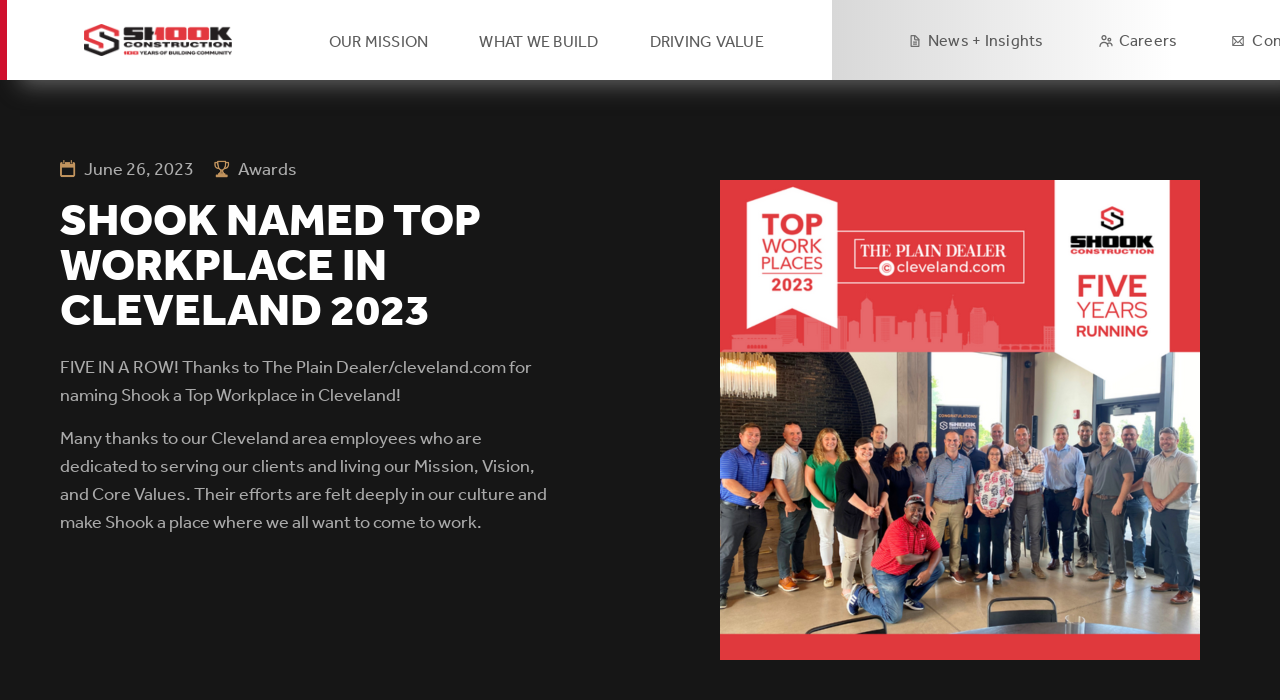

--- FILE ---
content_type: text/html; charset=UTF-8
request_url: https://www.shookconstruction.com/insights/shook-named-top-workplace-cleveland-2023?page=4
body_size: 6885
content:
<!DOCTYPE html>
<html lang="en" dir="ltr" prefix="content: http://purl.org/rss/1.0/modules/content/  dc: http://purl.org/dc/terms/  foaf: http://xmlns.com/foaf/0.1/  og: http://ogp.me/ns#  rdfs: http://www.w3.org/2000/01/rdf-schema#  schema: http://schema.org/  sioc: http://rdfs.org/sioc/ns#  sioct: http://rdfs.org/sioc/types#  skos: http://www.w3.org/2004/02/skos/core#  xsd: http://www.w3.org/2001/XMLSchema# ">
  <head>
  	<!-- Google tag (gtag.js) -->
<script async src="https://www.googletagmanager.com/gtag/js?id=G-LD6GR9FWD6"></script>
<script>
    window.dataLayer = window.dataLayer || [];
    function gtag(){dataLayer.push(arguments);}
    gtag('js', new Date());

    gtag('config', 'G-LD6GR9FWD6');
</script>
    <meta charset="utf-8" />
<meta name="description" content="FIVE IN A ROW! Thanks to The Plain Dealer/cleveland.com for naming Shook a Top Workplace in Cleveland! Many thanks to our Cleveland area employees who are dedicated to serving our clients and living our Mission, Vision, and Core Values. Their efforts are felt deeply in our culture and make Shook a place where we all want to come to work. " />
<link rel="canonical" href="https://www.shookconstruction.com/insights/shook-named-top-workplace-cleveland-2023" />
<meta name="Generator" content="Drupal 9 (https://www.drupal.org)" />
<meta name="MobileOptimized" content="width" />
<meta name="HandheldFriendly" content="true" />
<meta name="viewport" content="width=device-width, initial-scale=1.0" />
<link rel="icon" href="/themes/upward/favicon.ico" type="image/vnd.microsoft.icon" />

    <title>Shook Named Top Workplace in Cleveland 2023 | Shook Construction</title>
    <link rel="stylesheet" media="all" href="/sites/default/files/css/css_NG2LEQCAy86vRXYl0b64ki1ys5avqQvejwb33mn7u0s.css" />
<link rel="stylesheet" media="all" href="/sites/default/files/css/css_WcrgWCm2EznMKeQaVhtZq2VMawdMUoXkvCL3BZdSvDE.css" />
<link rel="stylesheet" media="all" href="https://use.typekit.net/los6wyr.css" />
<link rel="stylesheet" media="all" href="/sites/default/files/css/css_h9Iel1VhNLkJQhUP0Qt3LeczvY9GmM17J-IMFrFUcAc.css" />

    
  </head>
  <body class="path-node page-node-type-insights-detail cbp-spmenu-push cbp-spmenu-push-contact">
    
        <a href="#main-content" class="visually-hidden focusable skip-link">
      Skip to main content
    </a>
    
      <div class="dialog-off-canvas-main-canvas" data-off-canvas-main-canvas>
    <div class="pageContent ">
  <header>
        <div class="header-top clearfix">
      <button class="nav-list open-close" aria-label="Mobile Menu Toggler" role="button" title="Button to toggle the menu to show on mobile devices">Menu</button>
      <div class="header-logo">
        <a href="/">
          <picture>
            <source media="(min-width:1200px)" srcset="/themes/upward/images/header-logo-desktop.png">
            <source media="(min-width:768px)" srcset="/themes/upward/images/header-logo-tablet.png">
            <img src="/themes/upward/images/header-logo-tablet.png">
          </picture>
        </a>
      </div>
      <div class="cbp-spmenu-right" id="theoverlay">
        <div class="header-anchor-links">
          <nav role="navigation" class="block block-menu navigation menu--frequently-searched">
              <div class="region region-secondnav">
    <nav role="navigation" aria-labelledby="block-headersecondarynavigation-menu" id="block-headersecondarynavigation" class="block block-menu navigation menu--header-secondary-navigationm">
            
  <h2 class="visually-hidden" id="block-headersecondarynavigation-menu">Header Secondary Navigation</h2>
  

        
              <ul class="menu">
                    <li class="menu-icon menu-icon-18 menu-item">
        <a href="/our-mission" data-drupal-link-system-path="node/27">Our Mission</a>
              </li>
                <li class="menu-icon menu-icon-20 menu-item">
        <a href="/what-we-build" data-drupal-link-system-path="node/13">WHAT WE BUILD</a>
              </li>
                <li class="menu-icon menu-icon-19 menu-item">
        <a href="/driving-value" data-drupal-link-system-path="node/16">DRIVING VALUE</a>
              </li>
        </ul>
  


  </nav>

  </div>

          </nav>
        </div>

        <div class="links-with-icons">
          <nav role="navigation" class="block block-menu navigation menu--frequently-searched">
              <div class="region region-mainnav">
    <nav role="navigation" aria-labelledby="block-mainnavigation-menu" id="block-mainnavigation" class="block block-menu navigation menu--main">
            
  <h2 class="visually-hidden" id="block-mainnavigation-menu">Main navigation</h2>
  

        
              <ul class="menu">
                    <li class="menu-icon menu-icon-41 menu-item">
        <a href="https://www.shookconstruction.com/news-insights">News + Insights</a>
              </li>
                <li class="menu-icon menu-icon-2 menu-item menu-item--collapsed">
        <a href="/careers" data-drupal-link-system-path="node/7">Careers</a>
              </li>
                <li class="menu-icon menu-icon-21 menu-item">
        <a href="/contact-us" data-drupal-link-system-path="node/17">Contact</a>
              </li>
        </ul>
  


  </nav>

  </div>

          </nav>
        </div>
      </div>
    </div>
      </header>
	
	  <div class="region region-content">
    <div data-drupal-messages-fallback class="hidden"></div><div class="insight-panel">
    <div class="container clearfix">
        <div class="insight-body">
            <p class="subheadline">
                <span class="date">June 26, 2023</span>
                <span class="category awards">Awards</span>
            </p>
            <h1>  Shook Named Top Workplace in Cleveland 2023
</h1>

            <div class="insight-img mobile-view">
              <article class="media media--type-image media--view-mode-default">
  
          <img loading="lazy" src="/sites/default/files/styles/large/public/2023-06/Cleveland%20Top%20Workplaces%202023.png?itok=oUH6V6Z2" width="480" height="480" alt="Cleveland Top Workplaces 2023" typeof="foaf:Image" class="image-style-large" />




  </article>


            </div>

            

            <div class="insight-cnt-wrap">
                <div class="insight-bdy">
                      <p>FIVE IN A ROW! Thanks to The Plain Dealer/cleveland.com for naming Shook a Top Workplace in Cleveland!</p>

<p>Many thanks to our Cleveland area employees who are dedicated to serving our clients and living our Mission, Vision, and Core Values. Their efforts are felt deeply in our culture and make Shook a place where we all want to come to work. </p>

                </div>
                <div class="insight-img non-mobile">
                      <article class="media media--type-image media--view-mode-default">
  
          <img loading="lazy" src="/sites/default/files/styles/large/public/2023-06/Cleveland%20Top%20Workplaces%202023.png?itok=oUH6V6Z2" width="480" height="480" alt="Cleveland Top Workplaces 2023" typeof="foaf:Image" class="image-style-large" />




  </article>


                </div>
            </div>
        </div>

        <div class="insight-img desktop-img">
              <article class="media media--type-image media--view-mode-default">
  
          <img loading="lazy" src="/sites/default/files/styles/large/public/2023-06/Cleveland%20Top%20Workplaces%202023.png?itok=oUH6V6Z2" width="480" height="480" alt="Cleveland Top Workplaces 2023" typeof="foaf:Image" class="image-style-large" />




  </article>


        </div>
        
    </div>
</div>

<div class="sections">
      <div class="section red-button">
      <a href="https://www.cleveland.com/news/2023/06/see-the-list-of-all-214-northeast-ohio-top-workplaces-for-2023.html" class="button single">View the full list of Top Workplaces</a>

</div>

</div>

<div class="all-insights">
    <div class="container">
    <div class="views-element-container"><div class="view view-insights view-id-insights view-display-id-block_1 js-view-dom-id-bdf2a8dd6aa0a91ca9d425a8935c5b340c0b9bf77b769915244f01b06a24886a">
  
    
        <div class="section">
      <form class="views-exposed-form views-auto-submit-full-form" data-drupal-selector="views-exposed-form-insights-block-1" action="/insights/shook-named-top-workplace-cleveland-2023" method="get" id="views-exposed-form-insights-block-1" accept-charset="UTF-8">
  <div class="form--inline clearfix">
  <fieldset data-drupal-selector="edit-field-category-target-id" id="edit-field-category-target-id--wrapper" class="fieldgroup form-composite js-form-item form-item js-form-wrapper form-wrapper">
      <legend>
    <span class="fieldset-legend"></span>
  </legend>
  <div class="fieldset-wrapper">
                <div id="edit-field-category-target-id" class="form-radios"><div class="js-form-item form-item js-form-type-radio form-type-radio js-form-item-field-category-target-id form-item-field-category-target-id">
        <input data-drupal-selector="edit-field-category-target-id-1" type="radio" id="edit-field-category-target-id-1" name="field_category_target_id" value="1" checked="checked" class="form-radio" />

        <label for="edit-field-category-target-id-1" class="option">All</label>
      </div>
<div class="js-form-item form-item js-form-type-radio form-type-radio js-form-item-field-category-target-id form-item-field-category-target-id">
        <input data-drupal-selector="edit-field-category-target-id-2" type="radio" id="edit-field-category-target-id-2" name="field_category_target_id" value="2" class="form-radio" />

        <label for="edit-field-category-target-id-2" class="option">News</label>
      </div>
<div class="js-form-item form-item js-form-type-radio form-type-radio js-form-item-field-category-target-id form-item-field-category-target-id">
        <input data-drupal-selector="edit-field-category-target-id-3" type="radio" id="edit-field-category-target-id-3" name="field_category_target_id" value="3" class="form-radio" />

        <label for="edit-field-category-target-id-3" class="option">Insights</label>
      </div>
<div class="js-form-item form-item js-form-type-radio form-type-radio js-form-item-field-category-target-id form-item-field-category-target-id">
        <input data-drupal-selector="edit-field-category-target-id-4" type="radio" id="edit-field-category-target-id-4" name="field_category_target_id" value="4" class="form-radio" />

        <label for="edit-field-category-target-id-4" class="option">Mission</label>
      </div>
<div class="js-form-item form-item js-form-type-radio form-type-radio js-form-item-field-category-target-id form-item-field-category-target-id">
        <input data-drupal-selector="edit-field-category-target-id-5" type="radio" id="edit-field-category-target-id-5" name="field_category_target_id" value="5" class="form-radio" />

        <label for="edit-field-category-target-id-5" class="option">Awards</label>
      </div>
<div class="js-form-item form-item js-form-type-radio form-type-radio js-form-item-field-category-target-id form-item-field-category-target-id">
        <input data-drupal-selector="edit-field-category-target-id-6" type="radio" id="edit-field-category-target-id-6" name="field_category_target_id" value="6" class="form-radio" />

        <label for="edit-field-category-target-id-6" class="option">Upcoming Events</label>
      </div>
</div>

          </div>
</fieldset>
<div data-drupal-selector="edit-actions" class="form-actions js-form-wrapper form-wrapper" id="edit-actions"><input class="views-use-ajax views-auto-submit-click js-hide button js-form-submit form-submit" data-drupal-selector="edit-submit-insights" type="submit" id="edit-submit-insights" value="Apply" />
</div>

</div>

</form>

    </div>
    
        <div class="all-insights-wrap">
<a href="/insights/nature-sanctuary-and-arboretum-community-service" class="insight-card">
    <span class="insight-image">
                  <img loading="lazy" src="/sites/default/files/styles/insight_featured/public/2025-06/Middletown%20Nature%20Tots%20Gardening%20Area.png?itok=IiwD3KSY" width="326" height="326" alt="Middletown Nature Tots Gardening Area" typeof="foaf:Image" class="image-style-insight-featured" />




  

    </span>
    <span class="headline">  Nature Sanctuary and Arboretum Community Service 
</span>
    <span class="subheadline">
        <span class="date">June 26, 2025</span><span class="category mission">Mission</span>
    </span>
</a><a href="/insights/shook-awarded-2025-carolinas-agc-community-impact-award" class="insight-card">
    <span class="insight-image">
                  <img loading="lazy" src="/sites/default/files/styles/insight_featured/public/2025-06/CAGC%20Community%20Impact%20Award_0.png?itok=F_I3l-wA" width="326" height="326" alt="CAGC Community Impact Award" typeof="foaf:Image" class="image-style-insight-featured" />




  

    </span>
    <span class="headline">   Shook awarded 2025 Carolinas AGC Community Impact Award 
</span>
    <span class="subheadline">
        <span class="date">June 19, 2025</span><span class="category awards">Awards</span>
    </span>
</a><a href="/insights/hattie-larlham-foundation" class="insight-card">
    <span class="insight-image">
                  <img loading="lazy" src="/sites/default/files/styles/insight_featured/public/2025-06/Hattie%20Larlham%20ThriveK%20%282%29.png?itok=KvktLip0" width="326" height="326" alt="Hattie Larlham ThriveK" typeof="foaf:Image" class="image-style-insight-featured" />




  

    </span>
    <span class="headline">  Hattie Larlham Foundation
</span>
    <span class="subheadline">
        <span class="date">June 13, 2025</span><span class="category mission">Mission</span>
    </span>
</a><a href="/insights/chris-besecker-named-rising-star-construction" class="insight-card">
    <span class="insight-image">
                  <img loading="lazy" src="/sites/default/files/styles/insight_featured/public/2025-06/Chris%20Besecker-%20DBJ%20Rising%20Stars%20of%20Construction%20%20%281%29.png?itok=-fIEEQHM" width="326" height="326" alt="Chris Besecker- DBJ Rising Stars of Construction" typeof="foaf:Image" class="image-style-insight-featured" />




  

    </span>
    <span class="headline">  Chris Besecker named a Rising Star of Construction
</span>
    <span class="subheadline">
        <span class="date">June 12, 2025</span><span class="category awards">Awards</span>
    </span>
</a><a href="/insights/generation-dayton-day" class="insight-card">
    <span class="insight-image">
                  <img loading="lazy" src="/sites/default/files/styles/insight_featured/public/2025-06/Generation%20Dayton%20Day.png?itok=XV9upcC1" width="326" height="326" alt="Generation Dayton Day" typeof="foaf:Image" class="image-style-insight-featured" />




  

    </span>
    <span class="headline">  Generation Dayton Day
</span>
    <span class="subheadline">
        <span class="date">June 11, 2025</span><span class="category mission">Mission</span>
    </span>
</a><a href="/insights/drink-local-drink-tap-challenge" class="insight-card">
    <span class="insight-image">
                  <img loading="lazy" src="/sites/default/files/styles/insight_featured/public/2025-06/4%20Miles%20For%20Water%20%282%29_0.png?itok=REcdUqs4" width="326" height="326" alt="4 Miles for Water" typeof="foaf:Image" class="image-style-insight-featured" />




  

    </span>
    <span class="headline">  Drink Local Drink Tap Challenge
</span>
    <span class="subheadline">
        <span class="date">June 10, 2025</span><span class="category mission">Mission</span>
    </span>
</a><a href="/insights/shook-named-one-best-employers-north-carolina-2025" class="insight-card">
    <span class="insight-image">
                  <img loading="lazy" src="/sites/default/files/styles/insight_featured/public/2025-06/NC%20Best%20Employeers%20.png?itok=lPny_rMj" width="326" height="326" alt="North Carolina Best Employers" typeof="foaf:Image" class="image-style-insight-featured" />




  

    </span>
    <span class="headline">  Shook Named One of the Best Employers in North Carolina for 2025
</span>
    <span class="subheadline">
        <span class="date">June 9, 2025</span><span class="category awards">Awards</span>
    </span>
</a><a href="/insights/honor-flight-columbus" class="insight-card">
    <span class="insight-image">
                  <img loading="lazy" src="/sites/default/files/styles/insight_featured/public/2025-06/2025%20Shook%20Annual%20Meeting-0450%20%28Web%29.jpg?itok=rwOohKKa" width="326" height="326" alt="Honor Flight Columbus " typeof="foaf:Image" class="image-style-insight-featured" />




  

    </span>
    <span class="headline">  Honor Flight Columbus 
</span>
    <span class="subheadline">
        <span class="date">June 5, 2025</span><span class="category mission">Mission</span>
    </span>
</a><a href="/insights/ace-mentor-program-cleveland" class="insight-card">
    <span class="insight-image">
                  <img loading="lazy" src="/sites/default/files/styles/insight_featured/public/2025-06/ACE%20Mentoring%20Spring%20Celebration%20%20%281%29.png?itok=RFVCQ6hS" width="326" height="326" alt="ACE Mentoring Spring Celebration" typeof="foaf:Image" class="image-style-insight-featured" />




  

    </span>
    <span class="headline">  ACE Mentor Program of Cleveland 
</span>
    <span class="subheadline">
        <span class="date">June 4, 2025</span><span class="category mission">Mission</span>
    </span>
</a><a href="/insights/shook-construction-ranked-283-enr-top-400-contractors-list" class="insight-card">
    <span class="insight-image">
                  <img loading="lazy" src="/sites/default/files/styles/insight_featured/public/2025-06/ENR%20Top%20400%20Contractors%20%283%29.png?itok=SbWXrG-i" width="326" height="326" alt="Engineering News-Record Top 400 Contractors" typeof="foaf:Image" class="image-style-insight-featured" />




  

    </span>
    <span class="headline">  Up 60 spots on ENR Top 400 Contractors 
</span>
    <span class="subheadline">
        <span class="date">June 3, 2025</span><span class="category awards">Awards</span>
    </span>
</a><a href="/insights/rebuilding-together-dayton" class="insight-card">
    <span class="insight-image">
                  <img loading="lazy" src="/sites/default/files/styles/insight_featured/public/2025-05/Rebuilding%20Together%20Dayton%202025.png?itok=Xd6HyBBA" width="326" height="326" alt="Rebuilding Together Dayton 2025" typeof="foaf:Image" class="image-style-insight-featured" />




  

    </span>
    <span class="headline">  Volunteering with Rebuilding Together Dayton 
</span>
    <span class="subheadline">
        <span class="date">May 17, 2025</span><span class="category mission">Mission</span>
    </span>
</a><a href="/insights/clone-its-exciting-time-be-shook-view-project-mash-video" class="insight-card">
    <span class="insight-image">
                  <img loading="lazy" src="/sites/default/files/styles/insight_featured/public/2025-05/Project%20Mash%20Up%20Video%20Thumbnail.png?itok=UAeGF8Y2" width="326" height="326" alt="Project Mash Up Video" typeof="foaf:Image" class="image-style-insight-featured" />




  

    </span>
    <span class="headline">  It&#039;s an exciting time to be at Shook! View the Project Mash up video
</span>
    <span class="subheadline">
        <span class="date">May 14, 2025</span><span class="category news">News</span>
    </span>
</a></div>
  
        <nav class="pager" role="navigation" aria-labelledby="pagination-heading">
    <h4 id="pagination-heading" class="visually-hidden">Pagination</h4>
    <ul class="pager__items js-pager__items">
                    <li class="pager__item pager__item--first">
          <a href="?page=0" title="Go to first page">
            <span class="visually-hidden">First page</span>
            <span aria-hidden="true">« First</span>
          </a>
        </li>
                          <li class="pager__item pager__item--previous">
          <a href="?page=3" title="Go to previous page" rel="prev">
            <span class="visually-hidden">Previous page</span>
            <span aria-hidden="true">‹ Previous</span>
          </a>
        </li>
                                      <li class="pager__item">
                                          <a href="?page=0" title="Go to page 1">
            <span class="visually-hidden">
              Page
            </span>1</a>
        </li>
              <li class="pager__item">
                                          <a href="?page=1" title="Go to page 2">
            <span class="visually-hidden">
              Page
            </span>2</a>
        </li>
              <li class="pager__item">
                                          <a href="?page=2" title="Go to page 3">
            <span class="visually-hidden">
              Page
            </span>3</a>
        </li>
              <li class="pager__item">
                                          <a href="?page=3" title="Go to page 4">
            <span class="visually-hidden">
              Page
            </span>4</a>
        </li>
              <li class="pager__item is-active">
                                          <a href="?page=4" title="Current page">
            <span class="visually-hidden">
              Current page
            </span>5</a>
        </li>
              <li class="pager__item">
                                          <a href="?page=5" title="Go to page 6">
            <span class="visually-hidden">
              Page
            </span>6</a>
        </li>
              <li class="pager__item">
                                          <a href="?page=6" title="Go to page 7">
            <span class="visually-hidden">
              Page
            </span>7</a>
        </li>
              <li class="pager__item">
                                          <a href="?page=7" title="Go to page 8">
            <span class="visually-hidden">
              Page
            </span>8</a>
        </li>
              <li class="pager__item">
                                          <a href="?page=8" title="Go to page 9">
            <span class="visually-hidden">
              Page
            </span>9</a>
        </li>
                          <li class="pager__item pager__item--ellipsis" role="presentation">&hellip;</li>
                          <li class="pager__item pager__item--next">
          <a href="?page=5" title="Go to next page" rel="next">
            <span class="visually-hidden">Next page</span>
            <span aria-hidden="true">Next ›</span>
          </a>
        </li>
                          <li class="pager__item pager__item--last">
          <a href="?page=28" title="Go to last page">
            <span class="visually-hidden">Last page</span>
            <span aria-hidden="true">Last »</span>
          </a>
        </li>
          </ul>
  </nav>

        </div>
</div>

    </div>
</div>

  </div>

	
</div>
<footer>

    <div class="container">
    <div class="cta-contact clearfix">
      <div class="footer-cta-contact">
        <picture>
          <source media="(min-width:1200px)" srcset="../themes/upward/images/footer-shook-desktop.png">
          <source media="(min-width:768px)" srcset="../themes/upward/images/footer-shook-tablet.png">
          <img src="../themes/upward/images/footer-shook.png" alt="Footer Logo">
        </picture>

        <div class="footer-cta">
          <h3>Contact Us</h3>
          <a class="button footer-button" href="/contact-us">Contact Us</a>
          
        </div>

        <div class="contact-info">
          <p>Headquarters</p>
          <p><a href="https://maps.google.com/?q=2000 W. Dorothy Lane Moraine, OH 45439" target="_blank">2000 W. Dorothy Lane Moraine, OH 45439</a></p>
          <p>P <a href="tel:937.276.6666">937.276.6666</a></p>
        </div>
      </div>

      <div class="since">
        <p>Since 1926</p>
      </div>

      <div class="footer-main-navigation">
        <nav class="navigation">
            <div class="region region-footernavigation">
    <nav role="navigation" aria-labelledby="block-footer-menu" id="block-footer" class="block block-menu navigation menu--footer">
            
  <h2 class="visually-hidden" id="block-footer-menu">Footer</h2>
  

        
              <ul class="menu">
                    <li class="menu-icon menu-icon-15 menu-item">
        <a href="/our-mission" data-drupal-link-system-path="node/27">Our Mission</a>
              </li>
                <li class="menu-icon menu-icon-13 menu-item">
        <a href="/what-we-build" data-drupal-link-system-path="node/13">What We Build</a>
              </li>
                <li class="menu-icon menu-icon-12 menu-item">
        <a href="/driving-value" data-drupal-link-system-path="node/16">Driving Value</a>
              </li>
                <li class="menu-icon menu-icon-16 menu-item">
        <a href="/careers" data-drupal-link-system-path="node/7">Careers</a>
              </li>
                <li class="menu-icon menu-icon-26 menu-item">
        <a href="/contact-us" data-drupal-link-system-path="node/17">Contact</a>
              </li>
                <li class="menu-icon menu-icon-23 menu-item">
        <a href="/privacy-policy" data-drupal-link-system-path="node/103">Privacy Policy</a>
              </li>
        </ul>
  


  </nav>

  </div>

        </nav>
      </div>

      <div class="footer-locations-navigation">
        <p>Locations</p>
        <nav class="navigation">
            <div class="region region-locationsnavigation">
    <nav role="navigation" aria-labelledby="block-footerlocations-menu" id="block-footerlocations" class="block block-menu navigation menu--footer-location">
            
  <h2 class="visually-hidden" id="block-footerlocations-menu">Footer Locations</h2>
  

        
              <ul class="menu">
                    <li class="menu-icon menu-icon-4 menu-item">
        <a href="/contact-us" data-drupal-link-system-path="node/17">Cleveland, OH</a>
              </li>
                <li class="menu-icon menu-icon-5 menu-item">
        <a href="/contact-us" data-drupal-link-system-path="node/17">Columbus, OH</a>
              </li>
                <li class="menu-icon menu-icon-6 menu-item">
        <a href="/contact-us" data-drupal-link-system-path="node/17">Dayton, OH</a>
              </li>
                <li class="menu-icon menu-icon-7 menu-item">
        <a href="/contact-us" data-drupal-link-system-path="node/17">Indianapolis, IN</a>
              </li>
                <li class="menu-icon menu-icon-42 menu-item">
        <a href="https://www.shookconstruction.com/contact-us">Kokomo, IN</a>
              </li>
                <li class="menu-icon menu-icon-8 menu-item">
        <a href="/contact-us" data-drupal-link-system-path="node/17">Raleigh, NC</a>
              </li>
                <li class="menu-icon menu-icon-9 menu-item">
        <a href="/contact-us" data-drupal-link-system-path="node/17">Richmond, IN</a>
              </li>
        </ul>
  


  </nav>

  </div>

        </nav>
      </div>
    </div>

    <div class="footer-socials">
        <div class="region region-footersocials">
    <div><div class="view view-socials view-id-socials view-display-id-block_1 js-view-dom-id-b091c686337d96dc0c4b59bf9bc259e75edab529bb3e465a47647e069edbc562">
  
    
      
            <div class="social-item views-row"><a href="https://facebook.com/ShookConstruction" target="_blank">
      <article class="media media--type-image media--view-mode-social-icon">
  
          <img loading="lazy" src="/sites/default/files/styles/social_icon/public/2021-07/iconmonstr-facebook-5-240.png?itok=EmCbVFGE" width="50" height="50" alt="fb_icon" typeof="foaf:Image" class="image-style-social-icon" />




  </article>


</a></div>
    <div class="social-item views-row"><a href="https://youtube.com/channel/UCNzd2f0GHnIWyn6CMT0iI0Q/videos" target="_blank">
      <article class="media media--type-image media--view-mode-social-icon">
  
          <img loading="lazy" src="/sites/default/files/styles/social_icon/public/2021-07/iconmonstr-youtube-10-240.png?itok=IUjPP5i9" width="50" height="50" alt="youtube_logo" typeof="foaf:Image" class="image-style-social-icon" />




  </article>


</a></div>
    <div class="social-item views-row"><a href="https://instagram.com/shookconstruct" target="_blank">
      <article class="media media--type-image media--view-mode-social-icon">
  
          <img loading="lazy" src="/sites/default/files/styles/social_icon/public/2021-07/iconmonstr-instagram-15-240.png?itok=G3QqYACU" width="50" height="50" alt="instagram_logo" typeof="foaf:Image" class="image-style-social-icon" />




  </article>


</a></div>
    <div class="social-item views-row"><a href="https://linkedin.com/company/shook-construction/" target="_blank">
      <article class="media media--type-image media--view-mode-social-icon">
  
          <img loading="lazy" src="/sites/default/files/styles/social_icon/public/2021-07/iconmonstr-linkedin-5-240.png?itok=FBibczdR" width="50" height="50" alt="linkedin_logo" typeof="foaf:Image" class="image-style-social-icon" />




  </article>


</a></div>

  
        </div>
</div>

  </div>

    </div>

    <div class="footer-copyright">
        <div class="region region-footercopyright">
      <p>Copyright ©2022 Shook Construction Co. All Rights Reserved.</p>


  </div>

    </div>
  </div>
  </footer>

  </div>

    
    <script type="application/json" data-drupal-selector="drupal-settings-json">{"path":{"baseUrl":"\/","scriptPath":null,"pathPrefix":"","currentPath":"node\/306","currentPathIsAdmin":false,"isFront":false,"currentLanguage":"en","currentQuery":{"page":"4"}},"pluralDelimiter":"\u0003","suppressDeprecationErrors":true,"ajaxPageState":{"libraries":"classy\/base,classy\/messages,core\/normalize,paragraphs\/drupal.paragraphs.unpublished,system\/base,upward\/content,upward\/general,upward\/global,views\/views.ajax,views\/views.module,views_ajax_history\/history,views_autosubmit\/autosubmit","theme":"upward","theme_token":null},"ajaxTrustedUrl":{"\/insights\/shook-named-top-workplace-cleveland-2023":true},"viewsAjaxHistory":{"renderPageItem":4,"initialExposedInput":{"views_dom_id:bdf2a8dd6aa0a91ca9d425a8935c5b340c0b9bf77b769915244f01b06a24886a":null}},"views":{"ajax_path":"\/views\/ajax","ajaxViews":{"views_dom_id:bdf2a8dd6aa0a91ca9d425a8935c5b340c0b9bf77b769915244f01b06a24886a":{"view_name":"insights","view_display_id":"block_1","view_args":"","view_path":"\/node\/306","view_base_path":null,"view_dom_id":"bdf2a8dd6aa0a91ca9d425a8935c5b340c0b9bf77b769915244f01b06a24886a","pager_element":0}}},"user":{"uid":0,"permissionsHash":"e54c97af66ecd267a2cfe46782c808015a9df184ad45bcc0525d3cb3e8345a64"}}</script>
<script src="/sites/default/files/js/js_ezpTEl3FXW962d7lOYrZSrZjRvIUFzjOGMFMiUALe6M.js"></script>

    
    
  </body>
</html>


--- FILE ---
content_type: text/css
request_url: https://www.shookconstruction.com/sites/default/files/css/css_h9Iel1VhNLkJQhUP0Qt3LeczvY9GmM17J-IMFrFUcAc.css
body_size: 33878
content:
article,aside,details,figcaption,figure,footer,header,hgroup,main,nav,section,summary{display:block}audio,canvas,video{display:inline-block}audio:not([controls]){display:none;height:0}[hidden]{display:none}html{-ms-text-size-adjust:100%;-webkit-text-size-adjust:100%}body{margin:0;-webkit-font-smoothing:antialiased}a:focus{outline:none}a:active,a:hover{outline:0}h1{font-size:2em;margin:0.67em 0}abbr[title]{border-bottom:1px dotted}b,strong{font-weight:bold}dfn{font-style:italic}hr{-moz-box-sizing:content-box;box-sizing:content-box;height:0}mark{background:#ff0;color:#000}code,kbd,pre,samp{font-family:monospace,serif;font-size:1em}pre{white-space:pre-wrap}q{quotes:"\201C" "\201D" "\2018" "\2019"}small{font-size:80%}sub,sup{font-size:75%;line-height:0;position:relative;vertical-align:baseline}sup{top:-0.5em}sub{bottom:-0.25em}img{border:0}svg:not(:root){overflow:hidden}figure{margin:0}fieldset{border:1px solid #c0c0c0;margin:0 2px;padding:0.35em 0.625em 0.75em}legend{border:0;padding:0}button,input,select,textarea{font-family:inherit;font-size:100%;margin:0}button,input{line-height:normal}button,select{text-transform:none}button,html input[type="button"],input[type="reset"],input[type="submit"]{-webkit-appearance:button;cursor:pointer}button[disabled],html input[disabled]{cursor:default}input[type="checkbox"],input[type="radio"]{box-sizing:border-box;padding:0}*{-webkit-box-sizing:border-box;-moz-box-sizing:border-box;box-sizing:border-box;outline:medium none}:-moz-placeholder{opacity:1}::-moz-placeholder{opacity:1}:-ms-input-placeholder{opacity:1}::-webkit-input-placeholder{opacity:1}input[type="search"]{-webkit-appearance:textfield;-moz-box-sizing:border-box;-webkit-box-sizing:border-box;box-sizing:border-box}input[type="search"]::-webkit-search-cancel-button,input[type="search"]::-webkit-search-decoration{-webkit-appearance:none}button::-moz-focus-inner,input::-moz-focus-inner{border:0;padding:0}textarea{overflow:auto;vertical-align:top}table{border-collapse:collapse;border-spacing:0}::-webkit-input-placeholder{opacity:1}::-moz-placeholder{opacity:1}:-ms-input-placeholder{opacity:1}:-moz-placeholder{opacity:1}.clearfix:before,.clearfix:after{content:" ";display:table}.clearfix:after{clear:both}.clearfix{*zoom:1}.container{padding:0px 35px 0px 35px}.sup-title+.title{margin-top:4px}.title+.abstract{margin-top:10px}.title+.button{margin-top:30px}.title-uppercase+.banner-text{margin-top:10px}.banner-text+.button{margin-top:20px}.body-section h3{padding-bottom:10px}.body-section h4{padding-bottom:10px}.body-section h5{padding-bottom:10px}.body-section h6{padding-bottom:10px}.body-section p{padding-top:10px;padding-bottom:10px}.body-section p+h4{padding-top:30px}.body-section h4+p{padding-top:0px}.body-section h3+p{padding-top:0px}.body-section p+h6{padding-top:30px}.body-section h6+ul,.body-section h5+ul,.body-section h4+ul,.body-section h3+ul,.body-section h2+ul{margin-top:0px}@media only screen and (min-width:768px){.container{padding:0px 100px 0px 100px}.sup-title+.title{margin-top:5px}.title+p{margin-top:25px}.title+p.abstract{margin-top:10px}.sup-title+.title-uppercase{margin-top:10px}.title+.button{margin-top:35px}.title-uppercase+.banner-text{margin-top:13px}.banner-text+.button{margin-top:30px}.body-section h5{padding-bottom:0px}}@media only screen and (min-width:1200px){.container{width:1160px;padding:0px 0px 0px 0px;margin:0px auto}.sup-title+.title{margin-top:22px}.title+.button{margin-top:22px}.body-section .container{padding-right:300px}.body-section h2+p{padding-top:20px}.title+p.abstract{margin-top:34px}}.breadcrumb li{color:black}.breadcrumb li a{color:black}body{font-family:effra,sans-serif;color:#FFFFFF;background-color:#161616;font-smooth:always}.print-logo{display:none}a{color:#fff;text-decoration:underline}h1,h2,h3,h4,h5,h6,p{margin:0}h2{font-family:effra,Effra-Heavy,sans-serif;font-size:33px;letter-spacing:0;line-height:33px;font-weight:900}h3{font-family:effra,Effra-Medium,sans-serif;font-weight:500;font-size:28px;line-height:30px}h4{font-family:effra,Effra-Light,sans-serif;font-weight:300;font-size:26px;line-height:27px}h5{font-family:effra,Effra-Light,sans-serif;font-weight:300;font-size:24px;line-height:24px}h6{font-family:effra,Effra-Bold,sans-serif;font-size:18px;line-height:24px;font-weight:700}p,li{font-family:effra,Effra-Regular,sans-serif;font-size:16px;font-weight:400;letter-spacing:0.25px;line-height:28px}label{font-family:effra,Effra-Bold,sans-serif;font-size:16px;font-weight:700}.body-section p,.body-section li{color:#A1A1A1}.body-section ul{padding-left:10px}.body-section li{padding-bottom:5px}.h1,h1{font-family:effra,Effra-Heavy,sans-serif;font-size:33px;color:#000000;letter-spacing:0;line-height:33px;font-weight:900}.abstract{font-family:effra,Effra-Regular,sans-serif;font-weight:400;font-size:20px;color:#fff;letter-spacing:0;line-height:28px}.header-banner .abstract{color:#5A5A5A}.title-45{font-family:effra,Effra-Bold,sans-serif;font-weight:800;font-size:45px;color:#FFFFFF;letter-spacing:0;line-height:45px}.spec-data{font-weight:600}.sup-title,p.sup-title{font-family:effra,Effra-Bold,sans-serif;font-size:20px;letter-spacing:0;color:#ffffff;line-height:28px;font-weight:700;padding-top:20px}.sup-title:before,p.sup-title:before{content:"";background:#C2945E;width:13px;height:13px;display:inline-block;margin-right:10px}.sup-title.darkred:before,p.sup-title.darkred:before{background:#950017;margin-bottom:0px}.hidden{display:none}.title{font-family:effra,Effra-Heavy,sans-serif;font-size:33px;color:#FFFFFF;letter-spacing:0;line-height:35px;text-shadow:0 0 20px rgba(0,0,0,0.55);font-weight:900}.title-uppercase{font-family:effra,Effra-Heavy,sans-serif;font-size:28px;letter-spacing:0;line-height:38px;font-weight:900;text-transform:uppercase}.title-small{font-family:effra,Effra-Heavy,sans-serif;font-size:20px;letter-spacing:0;line-height:24px;text-shadow:0 0 20px rgba(0,0,0,0.55);font-weight:900}.title-medium{font-family:effra,Effra-Heavy,sans-serif;font-size:28px;letter-spacing:0;line-height:32px;font-weight:900}.our-services li{font-size:16px;line-height:20px}.title-65{font-family:effra,Effra-Heavy,sans-serif;font-weight:900;font-size:27px;letter-spacing:0;line-height:35px;text-shadow:0 0 20px rgba(0,0,0,0.55)}.service-text p{font-size:18px;line-height:28px;color:#939393}.service-text>p{padding:20px 0px}.acc-content{font-family:effra,Effra-Bold,sans-serif;font-weight:700;font-size:16px;line-height:19px;letter-spacing:0}.accordion-text p{font-family:effra,Effra-Light,sans-serif;font-size:16px;color:#939393;letter-spacing:0;line-height:27px;font-weight:100}.play-button{text-indent:-9999px}.play-button-with-text{text-indent:0px !important}.banner-text{font-family:effra,Effra-Regular,sans-serif;font-weight:400;font-size:18px;line-height:28px}.sections{position:relative}.banner{background-repeat:no-repeat;background-position:top center;background-size:auto 562px;position:absolute;left:0px;top:0px;width:100%;max-height:562px;height:100%;z-index:-1}.banner:before{position:absolute;content:"";top:0;left:0;width:100%;height:562px;display:block;background-color:rgba(0,0,0,0.82);z-index:1;mix-blend-mode:multiply}.banner:after{position:absolute;content:"";top:0;left:0;width:100%;height:562px;display:block;background-image:linear-gradient(0deg,#161616 0%,transparent 100%);z-index:2}.padding-normal{padding-top:40px}.padding-both{padding-top:40px;padding-bottom:40px}.sections{padding-bottom:40px}.button.single{margin:40px 0px 40px 70px}.page-node-type-insights-detail .banner-adlets{background-color:transparent}@media only screen and (min-width:768px){.h1{font-size:55px;line-height:50px}h2{font-size:55px;line-height:50px}h3{font-size:34px;line-height:38px}h4{font-size:30px;line-height:24px}h5{font-size:24px;line-height:24px}.title{font-size:55px;line-height:58px}.title-uppercase{font-size:35px;line-height:42px}.banner-text{font-size:20px}.title-small{font-size:35px;line-height:37px}.title-medium{font-size:40px;line-height:44px}.sup-title,p.sup-title{font-size:18px;padding-bottom:0px}.title-65{font-size:35px;line-height:37px}.service-text>p{padding:0}.padding-normal{padding-top:60px}.sections{padding-bottom:120px}.padding-both{padding-top:70px;padding-bottom:70px}.button.single{margin:40px 207px}}@media only screen and (min-width:1200px){.banner{background-size:cover}.sections{padding-bottom:160px}a{text-decoration:none}a:hover{text-decoration:underline}.h1{font-size:125px;line-height:105px}h2{font-size:80px;line-height:78px}h3{font-size:40px;line-height:52px}.accordion-serv-item .acc-content{font-size:24px;line-height:24px}.title{font-size:80px;line-height:78px}.title-uppercase{font-size:58px;line-height:62px}.title-medium{font-size:48px;line-height:52px}.our-services li{font-size:18px;line-height:22px}.sup-title,p.sup-title{font-size:20px}.sup-title:before,p.sup-title:before{width:14px;height:14px;margin-right:15px}.title-65{font-size:65px;line-height:67px}.padding-normal{padding-top:80px}.first-section .container{padding-right:524px}.padding-both{padding-top:100px;padding-bottom:100px}}.button{background-color:#CF102D;background-image:url(/themes/upward/images/arrow-right.png);background-repeat:no-repeat;background-position:calc(100% - 39px) 50%;background-size:21px auto;padding:25px 70px 25px 27px;display:inline-block;font-family:effra,Effra-Bold,sans-serif;font-size:16px;line-height:16px;color:#FFFFFF;letter-spacing:0;text-decoration:none;min-width:228px;font-weight:700;margin-left:0px}input.button{border:0}@media only screen and (min-width:1200px){.container{width:100%;max-width:1160px;margin:0 auto}.button:hover{text-decoration:none;background-color:#E41C3B}.button:active{background-color:#B60B25}.button.single{margin:0;position:absolute;top:50%;left:0;-ms-transform:translate(0%,-50%);transform:translate(0%,-50%)}.section.red-button{position:relative;min-height:100px;max-width:1170px;margin:0 auto}.breadcrumb{padding-left:10px}}.page-node-type-insights-detail .sections div:first-child{padding-top:0px !important}.all-insights .view-more-button{position:relative;min-height:100px;max-width:1170px;margin:0 auto}@media only screen and (min-width:768px){.all-insights .view-more-button{margin-top:30px}}@media only screen and (min-width:1200px){.all-insights .view-more-button{margin-top:50px}}.pushmenu{background-color:#fff;width:55px;height:100%;top:0;z-index:100;position:fixed}.pushmenu nav a{display:inline-block;color:#003798;font-size:16px;line-height:16px;width:140px;transition:all ease 0.5s}.pushmenu nav strong{width:0;opacity:0;vertical-align:top;line-height:22px;padding-left:10px;font-weight:400}.pushmenu ul{list-style-type:none;margin:0;padding:0}.pushmenu ul li{padding:24px 15px 22px;position:relative;line-height:16px;border-bottom:1px solid #CFCFCF}.pushmenu ul li.active{background-image:linear-gradient(180deg,#005998 33%,#003798 100%)}.pushmenu ul li.active .nav_list{background-position:center top}.pushmenu ul li.active a{color:#fff}.header-logo img{display:block}.pushmenu-left{left:0;z-index:200}.pushmenu-left.pushmenu-open{left:0;width:187px}.pushmenu-push{overflow-x:hidden;position:relative;left:0}.pushmenu-push-toright{left:132px}.pushmenu-push-toright .pushmenu a{opacity:1}.pushmenu-push-toright .header-logo img:first-child{display:none}.pushmenu-push-toright .header-logo img:last-child{display:block}.pushmenu-push-toright .nav_list{display:inline-block;vertical-align:middle}.pushmenu,.pushmenu-push{-webkit-transition:all 0.5s ease;-moz-transition:all 0.5s ease;transition:all 0.5s ease;transform:translateX(0);overflow-x:hidden}.nav_list{background-position:center bottom;background-repeat:no-repeat;display:inline-block;cursor:pointer;height:18px;width:18px;vertical-align:top}.nav_list.menu-icon1{background-image:url(/themes/upward/images/menu-icon1.svg)}.nav_list.menu-icon2{background-image:url(/themes/upward/images/menu-icon2.svg)}.nav_list.menu-icon3{background-image:url(/themes/upward/images/menu-icon3.svg)}.nav_list.menu-icon4{background-image:url(/themes/upward/images/menu-icon4.svg)}.nav_list.menu-icon5{background-image:url(/themes/upward/images/menu-icon5.svg)}.nav_list.menu-icon6{background-image:url(/themes/upward/images/menu-icon6.svg)}.ms-search{display:none}.msb-open-close{padding-left:42px;background-image:url(/themes/upward/images/search-icon.svg);background-repeat:no-repeat;background-position:16px 29px;background-size:17px 16px;display:inline-block;color:#003798;font-size:16px;line-height:16px;width:140px;transition:all ease 0.5s;cursor:pointer;border-bottom:1px solid #CFCFCF;padding-bottom:30px;padding-top:30px;height:77px}.msb-open-close strong{display:none}.search-active .ms-search{padding:24px 20px 0;display:block;position:absolute;top:0;left:0;width:100%;z-index:300;background-color:#fff;box-shadow:0 2px 45px 0 rgba(0,0,0,0.5);text-align:center}.search-active .ms-search .msb-open-close{width:100%;background-image:none;padding:0;border:none;padding:41px 0 47px 0;height:auto;color:#C40000}.search-active .ms-search .form-item{position:relative}.search-active .ms-search .df-search{border:1px solid #6183BD;box-shadow:0 10px 20px 0 rgba(164,181,209,0.48);border-radius:2px;width:100%;padding:19px 60px 19px 25px;font-size:16px;color:#003798;line-height:20px}.search-active .ms-search .df-search::placeholder{color:#003798}.search-active .ms-search .df-search:-ms-input-placeholder{color:#003798}.search-active .ms-search .df-search::-ms-input-placeholder{color:#003798}.search-active .ms-search .dfs-button{background-image:url(/themes/upward/images/search-icon.svg);background-repeat:no-repeat;background-position:center center;background-size:17px 16px;display:block;width:60px;height:60px;position:absolute;right:0;top:0;cursor:pointer}@media only screen and (min-width:768px){.search-active .ms-search{padding:47px 50px 0}.search-active .ms-search .msb-open-close{padding:48px 0 39px 0}}@media only screen and (min-width:1200px){.pushmenu{width:202px}.pushmenu nav a{opacity:1}.pushmenu nav strong{width:auto;opacity:1;display:inline-block}.pushmenu ul li:last-child{border-bottom:none}header{display:block}header .container{padding:42px 76px 40px}.desktop-logo{float:left;width:250px;height:40px}.desktop-logo img{display:block;height:auto;width:100%}.anchor-links{float:right;width:calc(100% - 300px);text-align:right}.anchor-links ul{list-style-type:none;margin:0;padding:0}.anchor-links li{display:inline-block;padding:0 21px}.anchor-links li:first-child{padding-left:0}.anchor-links li:last-child{padding-right:0}.anchor-links li a{font-size:16px;color:#003798;line-height:20px;text-decoration:none}.anchor-links li a:hover{text-decoration:underline}.msb-open-close{width:100%}.msb-open-close strong{display:inline-block;font-weight:400}}.page-wrapper{transition:all ease 0.5s;left:0}.pushmenu-push{transition:all ease 0.5s;position:relative;left:0}.pushmenu-push.tablet-active-menu .page-wrapper{left:130px}.pushmenu-push.tablet-active-menu .pushmenu-left{width:187px;left:0}.pushmenu-push.tablet-active-menu nav li a strong{width:auto;opacity:1;display:inline-block}.pushmenu-push.tablet-active-menu .msb-open-close{width:100%}.pushmenu-push.tablet-active-menu .msb-open-close strong{font-weight:400;width:auto;opacity:1;display:inline-block}header{position:fixed;left:0;top:0;height:55px;width:100%;z-index:1000}.header-top{background-color:#ffffff;border-left:7px solid #CF102D;width:100%;height:55px;position:relative;float:left;left:0;top:0}.nav-list{padding:0;display:block;height:55px;width:55px;position:absolute;top:0;right:0;background-image:url(/themes/upward/images/svg/menu-lines.svg);background-size:26px 18px;background-color:#E20022;background-repeat:no-repeat;background-position:center 12px,0;border:0;color:#ffffff;font-size:10px;font-family:"proxima-nova",sans-serif;line-height:10px;padding-top:30px;font-weight:500}.nav-list.active{background-color:#960017}.header-logo{position:absolute;top:15px;left:13px}.header-logo img{width:108px;height:24px}.header-logo a{display:block}.cbp-spmenu-right{position:fixed;top:55px;right:-320px;width:320px;border-left:7px solid #CF102D;z-index:-1}.cbp-spmenu-right.cbp-spmenu-open{right:0px}.cbp-spmenu-push{position:relative;left:0;top:55px}@media only screen and (max-width:768px){.stop-transition{transition:none !important}.header-top,.cbp-spmenu-right,.cbp-spmenu-push{-webkit-transition:all 0.3s ease;-moz-transition:all 0.3s ease;transition:all 0.3s ease}}.header-anchor-links{background-color:#ffffff;padding:30px 34px 24px 34px;position:relative}.header-anchor-links .menu{padding:0;margin:0;list-style-type:none}.header-anchor-links .menu .menu-item{padding:12px 0px;text-align:right}.header-anchor-links .menu .menu-item a{font-weight:400;text-transform:uppercase;text-decoration:none;color:#5D5D5D;font-size:16px;letter-spacing:0.9px}.links-with-icons{background-color:#F3F3F3;padding:28px 34px 34px 34px}.links-with-icons .menu{padding:0;margin:0;list-style-type:none}.links-with-icons .menu .menu-item{padding:10px 0px;text-align:right}.links-with-icons .menu .menu-item a{text-decoration:none;color:#5A5A5A;font-size:16px}.links-with-icons .menu .menu-item .plan{position:relative}.links-with-icons .menu .menu-item .plan:after{content:"";position:absolute;bottom:5px;left:-26px;width:14px;height:12px;background-image:url(/themes/upward/images/svg/folder.svg);background-repeat:no-repeat;background-position:0 0;background-size:cover}.links-with-icons .menu .menu-item .careers{position:relative}.links-with-icons .menu .menu-item .careers:after{content:"";position:absolute;bottom:4px;left:-27px;width:17px;height:14px;background-image:url(/themes/upward/images/svg/people.svg);background-repeat:no-repeat;background-position:0 0;background-size:cover}.links-with-icons .menu .menu-item .news{position:relative}.links-with-icons .menu .menu-item .news:after{position:absolute;content:"";width:12px;height:14px;bottom:1px;left:-25px;background-image:url(/themes/upward/images/svg/file-text.svg);background-repeat:no-repeat;background-position:0 0;background-size:cover}.header-top,.links-with-icons,.header-anchor-links{-webkit-box-shadow:20px 5px 21px 0 rgba(172,172,172,0.5);-moz-box-shadow:20px 5px 21px 0 rgba(172,172,172,0.5);box-shadow:20px 5px 21px 0 rgba(172,172,172,0.5)}@media only screen and (min-width:768px){header,.header-top{height:80px}.header-logo{top:24px;left:56px}.header-logo img{width:164px;height:36px}.nav-list{height:80px;width:83px;background-size:39px 19px;background-position:center 18px,0;font-size:14px;padding-top:32px;padding-right:4px}.cbp-spmenu-push{top:80px}.cbp-spmenu-right{width:100%;height:auto;right:unset;left:0px;top:-300px}.cbp-spmenu-right.cbp-spmenu-open{right:unset;top:80px}.header-anchor-links{padding:28px 34px 17px 34px}.header-anchor-links .menu{width:584px;margin:0 auto}.header-anchor-links .menu .menu-item{display:inline-block;padding:10px 30px 10px 34px}.links-with-icons{padding:11px 34px}.links-with-icons .menu{width:418px;margin:0 auto}.links-with-icons .menu .menu-item{display:inline-block;padding:10px 10px 10px 46px}.links-with-icons .menu .menu-item .plan:after{bottom:3px;left:-25px}.links-with-icons .menu .menu-item .careers:after{bottom:2px;left:-22px}.links-with-icons .menu .menu-item .news:after{bottom:1px;left:-28px}}@media only screen and (min-width:1200px){.nav-list{display:none}.header-logo{left:calc(50% - 560px);top:24px}.header-logo img{width:148px;height:32px}.cbp-spmenu-right{border-left:none;position:relative;top:0px;left:210px;z-index:0;width:1050px;height:80px;margin:0 auto}.header-anchor-links{padding:16px 20px 10px 0px}.header-anchor-links .menu{width:unset;margin:0}.header-anchor-links .menu .menu-item{padding:12px 48px 12px 0px}.header-anchor-links .menu .menu-item a{letter-spacing:unset}.links-with-icons{padding:17px 0px 15px 24px;background-image:linear-gradient(270deg,#fff 29%,#D8D8D8 100%)}.links-with-icons .menu{width:unset;margin:0}.links-with-icons .menu .menu-item{padding:10px 0px 10px 52px}.links-with-icons .menu .menu-item .plan:after{width:16px;height:13px;bottom:4px;left:-22px}.links-with-icons .menu .menu-item .careers:after{bottom:2px;left:-23px}.links-with-icons .menu .menu-item .news:after{bottom:2px;left:-17px}.header-anchor-links,.links-with-icons{float:left;-webkit-box-shadow:0px 0px 0px;-moz-box-shadow:0px 0px 0px;box-shadow:0px 0px 0px}.header-anchor-links a,.links-with-icons a{letter-spacing:unset;font-size:14px}.header-anchor-links a:hover,.links-with-icons a:hover{color:#CF102D !important}.header-anchor-links a:active,.links-with-icons a:active{color:#CF102D;border-bottom:none}}footer{background-color:#212121;text-align:left;padding:40px 0px}footer h3{font-family:effra,sans-serif;font-size:28px;font-weight:800;color:#FFFFFF;letter-spacing:0;line-height:33px;margin-bottom:10px}footer p{color:#FFFFFF;padding:0px}footer ul{padding:0px}footer li{padding:0px;list-style-type:none}.footer-socials{text-align:center}.footer-socials .social-item{width:40px}.footer-socials .social-item img{width:40px;height:auto}.social-item{display:inline-block}.footer-cta{margin-bottom:17px;margin-top:17px}.contact-info{font-family:effra,Effra-Regular,sans-serif;font-size:16px;letter-spacing:0.8px;line-height:31px;margin-bottom:60px}.contact-info a{color:#838383;text-decoration:underline}.footer-main-navigation{margin-bottom:45px}.footer-main-navigation a{font-family:"proxima-nova",sans-serif;font-weight:400;font-size:18px;color:#FFFFFF;letter-spacing:0;line-height:22px;text-decoration:none;padding:14px 0px;display:block}.footer-main-navigation li{width:100px;border-top:0px;border-left:0px;border-right:0px;border-bottom:1px solid;-moz-border-image:-moz-linear-gradient(right,#212121 0%,#5D5D5D 100%);-webkit-border-image:-webkit-linear-gradient(right,#212121 0%,#5D5D5D 100%);border-image:linear-gradient(to right,#212121 0%,#5D5D5D 100%);-webkit-border-image-slice:1;border-image-slice:1}.footer-main-navigation .last-li{border:0px}.since{display:none;text-transform:uppercase}.footer-locations-navigation{margin-bottom:55px}.footer-locations-navigation ul{display:block}.footer-locations-navigation li{margin:10px 0}.footer-locations-navigation a{color:#838383;text-decoration:underline}.footer-copyright p{color:#838383;text-align:center;font-size:16px}.footer-copyright a{text-decoration:none;color:#838383}.footer-cta-contact img{display:block;width:100%;height:auto;max-width:142px}@media only screen and (min-width:768px){footer .container{padding:0px 110px 0px 110px}.footer-cta-contact{float:left;width:300px}.footer-locations-navigation{clear:both}.footer-locations-navigation ul{float:left;padding-left:36px;margin-right:45px;border-top:0px;border-right:0px;border-bottom:0px;border-left:1px solid;-moz-border-image:-moz-linear-gradient(top,#212121 0%,#5D5D5D 100%);-webkit-border-image:-webkit-linear-gradient(top,#212121 0%,#5D5D5D 100%);border-image:linear-gradient(to top,#212121 0%,#5D5D5D 100%);-webkit-border-image-slice:1;border-image-slice:1}.footer-locations-navigation .first-ul{border:0px;padding-left:0px}.footer-locations-navigation li{font-family:effra,Effra-Regular,sans-serif;font-size:18px;letter-spacing:0.9px;line-height:28px;margin-top:0px;margin-bottom:10px}.footer-locations-navigation p{margin-bottom:8px}.footer-main-navigation,.footer-socials{margin-top:74px;margin-bottom:0px}.footer-main-navigation a,.footer-socials a{font-size:18px;letter-spacing:0}.footer-main-navigation{text-align:right;float:right}.footer-socials .social-item{width:auto}.footer-socials .social-item img{width:auto}.since{display:block;float:right;transform:rotate(90deg);margin-left:42px;margin-top:140px;margin-right:-100px;-webkit-transform:rotate(90deg);-moz-transform:rotate(90deg);-ms-transform:rotate(90deg);-o-transform:rotate(90deg)}.since p{font-family:effra,sans-serif;font-size:15px;color:#8D8D8D;letter-spacing:1px;text-align:center}footer{padding:67px 0px 67px 0px}footer h3{font-size:50px;line-height:53px;margin-bottom:22px}footer p{font-size:18px}.footer-cta{margin-top:30px;margin-bottom:50px}.contact-info{width:250px}.contact-info p{letter-spacing:0.9px;line-height:36px}.footer-copyright{width:88%;margin:auto}.footer-copyright p{font-size:18px;color:#878787;letter-spacing:0.9px;text-align:center;line-height:28px}.cta-contact{margin-bottom:70px}.footer-cta-contact img{max-width:177px}}@media only screen and (min-width:1200px){.footer-cta{margin-top:10px}.cta-contact{margin-bottom:90px}.footer-cta-contact{width:auto}.footer-cta-contact a{text-decoration:none}.footer-cta-contact a:hover{color:#FFFFFF;text-decoration:underline}footer{padding:110px 0px}footer .container{padding-left:0px;padding-right:100px}footer h3{width:400px;font-size:70px;line-height:85px}.footer-main-navigation li{width:150px}.footer-main-navigation a{padding:20px 0px;font-size:24px}.footer-main-navigation a:hover{color:#CF102D}.footer-main-navigation a:active{color:#BFBFBF}.footer-locations a{padding:0px 0px}.footer-locations-navigation{clear:none;float:left}.footer-locations-navigation p{margin-left:36px;margin-bottom:0px;line-height:36px}.footer-locations-navigation .first-ul{border-left:1px solid;-moz-border-image:-moz-linear-gradient(top,#212121 0%,#5D5D5D 100%);-webkit-border-image:-webkit-linear-gradient(top,#212121 0%,#5D5D5D 100%);border-image:linear-gradient(to top,#212121 0%,#5D5D5D 100%);-webkit-border-image-slice:1;border-image-slice:1;padding-left:36px}.footer-locations-navigation ul{margin-top:0px;margin-bottom:0px}.footer-locations-navigation li{line-height:36px;margin-bottom:0px}.since{display:block;float:right;transform:rotate(90deg);margin-top:150px;margin-right:-140px;-webkit-transform:rotate(90deg);-moz-transform:rotate(90deg);-ms-transform:rotate(90deg);-o-transform:rotate(90deg)}.since p{font-family:effra,sans-serif;font-size:18px;color:#8D8D8D;letter-spacing:1px;text-align:center}.contact-info{float:left;width:248px}.footer-cta-contact img{max-width:196px}}.email-signature{background-color:#ffffff}.email-signature h1,.email-signature h2,.email-signature h3,.email-signature h4,.email-signature label{color:#222222}.email-signature .container{padding-right:0px}.email-signature .signature-generator-form .js-form-type-checkbox{display:block;width:auto;margin:0px 0 0 10px;position:relative}.email-signature .form-item-pronoun,.email-signature .form-item-title2,.email-signature .form-item-office,.email-signature .form-item-mobile,.email-signature .form-item-fax{display:inline-block}.email-signature .form-item-filename{width:auto;display:inline-block}.email-signature .webform-submission-form .form-type-select label{color:#fff}.email-signature h3{margin-top:20px}.page-node-type-signature-generator .messages--status{display:none}.page-node-type-signature-generator .email-signature .messages--status{display:block}.page-node-type-signature-generator .email-signature .messages--status a{color:#222}.protected-pages-enter-password input[type="password"]{color:#222222}.webform-submission-form{margin-left:34px}.webform-submission-form .form-item label{display:block}.webform-submission-form .form-item input{cursor:auto;width:90%;border:2px solid #222222;font-weight:700;font-size:18px;color:#999999;background-color:#222222;padding:15px 35px 18px 22px;border-radius:0;margin-top:13px}.webform-submission-form .form-item input:focus{border:2px solid #5b4b39;color:#ffffff}.webform-submission-form .form-item textarea{width:90%;height:330px;border:2px solid #222222;background-color:#222222;font-weight:700;font-size:18px;color:#999999;padding:15px 35px 18px 22px;border-radius:0;margin-top:13px;resize:none}.webform-submission-form .form-item textarea:focus{border:2px solid #5b4b39;color:#ffffff}.webform-submission-form .form-item .option::before{background-color:#fff;border:1px solid #D0D0D0;display:block;height:22px;width:22px}.webform-submission-form .form-item .option{padding:15px 0px 15px 30px}.webform-submission-form .form-item .option::before,.webform-submission-form .form-item .option::after{content:'';position:absolute;top:50%;left:0;bottom:0;margin:-12px 0 0 0}.webform-submission-form .form-item .option::after{display:none;width:14px;height:14px;background-color:#CE1126;left:5px;margin:auto 0;top:26px;bottom:0}.webform-submission-form .form-item input:checked+.option::after{display:block}.webform-submission-form .form-type-select{width:90%}.webform-submission-form .form-type-select label{display:inline-block}@media only screen and (min-width:768px){.webform-submission-form{margin-left:107px}.webform-submission-form .form-item{width:48%;margin-bottom:0px}.webform-submission-form .form-item input{width:100%}.webform-submission-form .form-item textarea{width:100%}}@media only screen and (min-width:1200px){.webform-submission-form{margin-left:0px}.webform-submission-form .form-item{width:66%}}.header-banner{padding:27px 27px 100px 27px;border-left:7px solid #CF102D;background-color:#F3F2F1;background-repeat:no-repeat;-webkit-background-size:cover;-moz-background-size:cover;-o-background-size:cover;background-size:cover}.header-banner .container{padding-left:0px;padding-right:0px}.header-banner .h1{margin-bottom:10px}.header-banner .abstract{width:205px;margin-bottom:23px}.content-page{padding-right:26px;padding-bottom:41px}.services-image img{display:none}.plan-room{padding-bottom:56px}.plan-room .abstract{margin-bottom:10px}.content-image img{display:none}.portfolio-image img{display:none}.our-careers{padding-bottom:0px;padding-right:0px}.our-careers .container{position:relative;padding-bottom:0px}.our-careers .container .abstract{margin-bottom:228px}.our-careers .container img{position:absolute;bottom:0px;right:0px}@media only screen and (min-width:768px){.header-banner{padding:78px 100px}.header-banner .abstract{width:310px}.services-image img{display:inline-block;position:absolute;right:-143px;top:-107px}.content-image img{display:inline-block;position:absolute;right:-216px;top:-166px}.portfolio-image img{display:inline-block;position:absolute;right:-80px;top:-130px}.plan-room .container{position:relative}.plan-room .container .abstract{margin-bottom:220px}.plan-room .container img{position:absolute;bottom:-205px;right:-110px}.our-careers{padding-right:0px;padding-bottom:0px}.our-careers .container .abstract{width:270px;margin-bottom:280px}.our-careers .container img{bottom:0px;right:0px}}@media only screen and (min-width:1200px){.header-banner{padding:144px 0px 86px 0px}.header-banner .h1{margin-bottom:30px}.header-banner .abstract{width:370px;float:left;margin-right:75px}.portfolio .abstract{margin-right:138px;width:auto}.content-page .abstract{margin-right:27px;width:auto}.plan-room .container .abstract{width:auto;margin-bottom:94px}.plan-room .container img{left:455px;bottom:-220px}.services-image img{right:-68px;top:-215px}.content-image img{right:-163px;top:-270px}.portfolio-image img{left:-60px;top:-200px}.our-careers{padding-bottom:0px}.our-careers .container .abstract{margin-bottom:190px;width:auto}.our-careers .container img{bottom:0px;right:65px}}.left-menu{padding:18px 14px;text-align:left;background-color:#FFFFFF;box-shadow:0 25px 45px 0 rgba(133,133,133,0.24);position:relative;max-width:204px}.left-menu h3{padding:13px 20px;border-left:1px solid #979797;border-top:1px solid #979797;border-right:1px solid #979797;background:#FFFFFF;font-size:16px;line-height:19px;font-weight:700;letter-spacing:0}.left-menu h3 a{text-decoration:none;font-size:16px;line-height:19px;font-family:effra,Effra-Bold,sans-serif;color:#000000}.left-menu ul{list-style-type:none;padding:18px 10px 26px 20px;border:1px solid #979797;margin:0px;background-color:#FFFFFF}.left-menu ul li{padding:2px 0px}.left-menu ul a{font-family:effra,Effra-Regular,sans-serif;font-size:16px;color:#747474;letter-spacing:0;line-height:24px}.left-menu-content{max-width:268px;display:table;width:100%}.left-menu-content h3{padding:13px 20px}.left-menu-content h3 a{text-decoration:none}.left-menu-content li{padding:2px 0px}.about-wrapper{display:table-cell;vertical-align:top}.extra-right{display:table-cell;vertical-align:top;border-top:1px solid #979797;border-right:1px solid #979797;border-bottom:1px solid #979797;border-left:0px;max-width:50px;text-transform:uppercase}.extra-right h3{padding:40px 12px;border:0px;font-size:15px;color:#000000;letter-spacing:1px;writing-mode:vertical-rl}.columns-3{background:#FFFFFF;box-shadow:0 25px 45px 0 rgba(133,133,133,0.24);position:relative;max-width:205px}.columns-3 .column{padding:30px 30px 22px 50px;background:url(/themes/upward/images/portfolio-list-square.jpg) no-repeat;background-position-x:35px;background-position-y:35px;border-top:0px;border-right:0px;border-left:0px;border-bottom:1px solid;-moz-border-image:-moz-linear-gradient(right,#A6A6A6 0%,#F4F3F2 100%);-webkit-border-image:-webkit-linear-gradient(right,#A6A6A6 0%,#F4F3F2 100%);border-image:linear-gradient(to right,#A6A6A6 0%,#F4F3F2 100%);border-image-slice:1;height:120px;overflow:hidden}.columns-3 .last-column{border:0px}.number{opacity:0.9;font-family:effra,Effra-Light-Italic,sans-serif;font-size:16px;color:#747474;letter-spacing:0;line-height:18px}.number strong{display:block;font-family:effra,Effra-Heavy,sans-serif;font-size:25px;color:#AEAEAE;letter-spacing:0;margin-bottom:7px}@media only screen and (min-width:768px){.left-menu{padding:14px 18px;text-align:left;display:flex;max-width:400px}.left-menu h3{padding:45px 20px 45px 10px;text-align:center;border-right:0px;border-bottom:1px solid #979797;writing-mode:vertical-rl}.left-menu ul{flex:1;padding:26px 30px 26px 34px}.left-menu ul a{font-size:18px;line-height:32px}.left-menu-content{max-width:396px;display:table}.left-menu-content h3{padding:13px 22px;text-align:left;border-bottom:0px;border-right:1px solid #979797;writing-mode:horizontal-tb}.left-menu-content h3 a{text-decoration:none}.left-menu-content li{padding:2px 0px;display:inline}.extra-right{text-align:center;vertical-align:middle;max-width:54px}.extra-right h3{padding:0px 17px;border-bottom:1px solid #979797;border:0px;width:50px;writing-mode:vertical-rl}.columns-3{max-width:100%;display:inline-block;padding:14px 0px}.columns-3 .column{float:left;padding:30px 28px 30px 54px;height:146px;width:180px;border-bottom:0px;border-right:1px solid;-moz-border-image:-moz-linear-gradient(bottom,#A6A6A6 0%,#F4F3F2 100%);-webkit-border-image:-webkit-linear-gradient(bottom,#A6A6A6 0%,#F4F3F2 100%);border-image:linear-gradient(to bottom,#A6A6A6 0%,#F4F3F2 100%);border-image-slice:1}.columns-3 .last-column{border:0px}.number strong{font-family:effra,Effra-Heavy,sans-serif;font-size:35px}}@media only screen and (min-width:1200px){.left-menu{float:left;max-width:400px;width:400px;margin:0px 0px 0px 310px}.left-menu h3{padding:38px 23px 45px 12px}.left-menu .extra-right h3{line-height:40px}.left-menu ul{padding-bottom:8px}.left-menu ul li{padding:0px}.left-menu ul a{font-size:20px;text-decoration:none}.left-menu ul a:hover{text-decoration:underline;color:#CF102D}.left-menu-content{width:auto;max-width:517px}.left-menu-content h3{padding:13px 22px}.left-menu-content ul{padding-bottom:30px}.left-menu-content li a{font-family:effra,Effra-Regular,sans-serif;font-size:24px}.left-menu-content .extra-right{max-width:53px}.left-menu-content .extra-right h3{padding:5px}.columns-3{padding:18px 0px;margin-top:-60px}.columns-3 .column{padding:34px 20px 30px 44px;background-position-x:30px;background-position-y:40px;height:160px;width:190px;border-bottom:0px;border-right:1px solid}.columns-3 .last-column{border:0px}.number{font-size:20px}.number strong{font-family:effra,Effra-Heavy,sans-serif;font-size:45px;margin-bottom:15px}}.accordion-heading{font-family:effra,Effra-Bold,sans-serif;font-size:20px;line-height:24px;padding-bottom:35px;font-weight:700}@media only screen and (max-width:767px){.accordion-heading{padding-left:35px}}.accordion-text{display:none;padding:10px 0 0 0px}.accordion-text p{color:#D1D1D1;font-size:16px;line-height:32px;font-weight:100}.accordion-section .container{padding-left:0px;padding-right:0px}.accordion-title{display:table;width:100%;min-height:39px}.accordion-serv-item{padding:20px 35px 20px 35px;border-left:0px;border-right:0px;border-bottom:0px;border-top:1px solid;-moz-border-image:-moz-linear-gradient(right,#272727 0%,#151515 100%);-webkit-border-image:-webkit-linear-gradient(right,#272727 0%,#151515 100%);border-image:linear-gradient(to right,#272727 0%,#151515 100%);border-image-slice:1}.accordion-serv-item .serv-acccheck{visibility:hidden;position:absolute;z-index:0}.accordion-serv-item .serv-acccheck:checked+label+.accordion-text{display:block}.accordion-serv-item .serv-acccheck:checked+label:before{content:"-"}.accordion-serv-item .acc-content{font-family:effra,Effra-Light,sans-serif;font-weight:300;font-size:16px;line-height:24px;border:0;background-color:transparent;color:#fff;padding:0 0 0 57px;min-height:39px;height:39px;position:relative;display:table-cell;vertical-align:middle;width:100%}.accordion-serv-item .acc-content:before{content:"+";display:inline-block;width:39px;height:39px;font-size:28px;line-height:39px;background-color:#CF102D;margin-right:19px;color:#ffffff;text-align:center;position:absolute;left:0px;top:0px}.accordion-serv-item:last-of-type{border-bottom:1px solid}@media only screen and (min-width:768px){.accordion-section{margin:0px 100px 0px 100px}.accordion-heading{font-size:24px;line-height:24px;padding-bottom:25px}.accordion-serv-item .acc-content{font-size:18px}.accordion-text{padding-left:57px}}@media only screen and (min-width:1200px){.accordion-section{margin:0px 0px 0px 0px}.accordion-heading{font-size:24px}.accordion-text{padding-left:84px}.accordion-serv-item .acc-content{font-size:24px;line-height:24px;padding-left:84px;min-height:55px;height:55px}.accordion-serv-item .acc-content:before{width:55px;height:55px;font-size:40px;line-height:55px}.accordion-serv-item .acc-content:hover{cursor:pointer}}.two-images-section{margin-bottom:20px;display:table;width:100%;height:100%;max-width:1440px}.two-images-section .single-image{padding:11px 0px}.two-images-section .single-image img{width:100%;height:auto;max-height:510px;object-fit:cover}.two-images-section .single-image:nth-child(1){width:calc(53.5073409461664% - 4px);padding-right:4px;display:table-cell;height:100%}.two-images-section .single-image:nth-child(2){width:calc(46.4926590538336% - 4px);padding-left:4px;display:table-cell;height:100%}@media only screen and (min-width:768px){.two-images-section{margin-bottom:40px}.two-images-section .single-image{padding:0px}.two-images-section .single-image:nth-child(1){width:calc(53.5073409461664% - 9px);padding-right:9px}.two-images-section .single-image:nth-child(2){width:calc(46.4926590538336% - 9px);padding-left:9px}}@media only screen and (min-width:1200px){.two-images-section{margin:80px auto 0px}.two-images-section .single-image:nth-child(1){width:calc(53.5073409461664% - 15px);padding-right:15px}.two-images-section .single-image:nth-child(2){width:calc(46.4926590538336% - 15px);padding-left:15px}}.profile-gallery-section{background-color:#161616}.profile-gallery-section .profile-info{width:215px;margin:38px auto;background-color:#1E1E1E}.profile-gallery-section .profile-info a{text-decoration:none}.profile-gallery-section .profile-info span{display:block}.profile-position{font-size:18px;font-family:effra,Effra-Light,sans-serif;font-weight:300;text-align:left;color:#A9A9A9;padding:2px 34px 14px 34px}.profile-name{font-size:18px;font-weight:600;color:#FFFFFF;text-align:left;line-height:22px;padding:25px 34px 2px 34px}.profile-info img{display:block}@media only screen and (min-width:768px){.profile-gallery-section{max-width:486px;margin:0 auto}.profile-gallery-section .container{padding:0}.profile-gallery-section .profile-info{float:left;margin:0px 14px 40px}.profile-gallery-section .profile-info:nth-child(2n+3){clear:left}.profile-name{padding-top:26px}.profile-position{padding-bottom:24px}}@media only screen and (min-width:1200px){.profile-gallery-section{max-width:974px;margin:0 auto}.profile-gallery-section .profile-info:nth-child(2n+3){clear:none}.profile-gallery-section .profile-info:nth-child(4n+5){clear:left}}.video-section .container{padding:0px 25px 0px 15px}.video-section .play-button{position:relative;display:block}.video-section .play-button:after{content:"";background-image:url(/themes/upward/images/play-button.png);background-position:top left;background-repeat:no-repeat;background-size:35px 35px;position:absolute;left:0;right:0;top:0;bottom:0;margin:auto;width:35px;height:35px}.video-section img{width:100%;min-height:157px;border:7px solid #1B1B1B;object-fit:cover;display:block}@media only screen and (min-width:768px){.video-section .container{padding:0px 100px 0px 100px}.video-section .play-button:after{background-image:url(/themes/upward/images/play-button-tablet.png);background-size:50px 50px;width:50px;height:50px}}@media only screen and (min-width:1200px){.video-section .container{padding:0px}.video-section .play-button:after{background-image:url(/themes/upward/images/play-button-desktop.png);background-size:72px 72px;width:72px;height:72px;left:20%;right:unset}.video-section img{width:auto;border:15px solid #1B1B1B}.video-section.full-video-section img{width:100%}.video-section.full-video-section .play-button:after{left:0;right:0}}.slick-slider{position:relative;display:block;box-sizing:border-box;-webkit-user-select:none;-moz-user-select:none;-ms-user-select:none;user-select:none;-webkit-touch-callout:none;-khtml-user-select:none;-ms-touch-action:pan-y;touch-action:pan-y;-webkit-tap-highlight-color:transparent}.slick-list{position:relative;display:block;overflow:hidden;margin:0;padding:0}.slick-list:focus{outline:none}.slick-list.dragging{cursor:pointer;cursor:hand}.slick-slider .slick-track,.slick-slider .slick-list{-webkit-transform:translate3d(0,0,0);-moz-transform:translate3d(0,0,0);-ms-transform:translate3d(0,0,0);-o-transform:translate3d(0,0,0);transform:translate3d(0,0,0)}.slick-track{position:relative;top:0;left:0;display:block;margin-left:auto;margin-right:auto}.slick-track:before,.slick-track:after{display:table;content:''}.slick-track:after{clear:both}.slick-loading .slick-track{visibility:hidden}.slick-slide{display:none;float:left;height:100%;min-height:1px}[dir='rtl'] .slick-slide{float:right}.slick-slide img{display:block}.slick-slide.slick-loading img{display:none}.slick-slide.dragging img{pointer-events:none}.slick-initialized .slick-slide{display:block}.slick-loading .slick-slide{visibility:hidden}.slick-vertical .slick-slide{display:block;height:auto;border:1px solid transparent}.slick-arrow.slick-hidden{display:none}.slick-dots{text-align:center;padding:0;width:230px;margin:0 auto}.slick-dots li{display:inline-block;margin:0 8px;padding:0}.slick-dots li button{text-indent:-9999px;width:11px;height:11px;background-color:#D6D6D6;border-radius:50px;border:none;padding:0}.slick-dots li.slick-active button{background-color:#06BEE1}.slick-arrow{width:40px;height:40px;border:1px solid #fff;display:block;text-indent:-9999px;background-image:url(/themes/upward/images/carousel-arrow-left.svg);background-repeat:no-repeat;background-position:center center;background-size:9px 15px;padding:0;background-color:rgba(0,0,0,0.2)}.slick-arrow.slick-next{background-image:url(/themes/upward/images/carousel-arrow-right.svg)}.banner-carousel *{position:relative;z-index:1}.overlay-type-opacity-half::after{content:"";position:absolute;display:block;height:100%;width:100%;z-index:1;top:0;left:0;background-image:linear-gradient(180deg,transparent 35%,#000 100%);opacity:0.87}@media only screen and (min-width:768px){.slick-dots{width:330px}}@media only screen and (min-width:1200px){.slick-dots li:hover button{background-color:#06BEE1}.slick-arrow:hover{background-color:#06BEE1}}.chosen-container{position:relative;display:inline-block;vertical-align:middle;font-size:13px;-webkit-user-select:none;-moz-user-select:none;-ms-user-select:none;user-select:none}.chosen-container *{-webkit-box-sizing:border-box;box-sizing:border-box}.chosen-container .chosen-drop{position:absolute;top:100%;z-index:1010;width:100%;border:none;border-top:0;background:#1F1F1F;clip:rect(0,0,0,0);-webkit-clip-path:inset(100% 100%);clip-path:inset(100% 100%);margin-top:0;min-width:200px;right:0}.form-type-select .chosen-container .chosen-drop{right:-3px}.form-type-select select::-ms-expand{display:none}.chosen-container.chosen-with-drop .chosen-drop{clip:auto;-webkit-clip-path:none;clip-path:none}.chosen-container a{cursor:pointer}.chosen-container .search-choice .group-name,.chosen-container .chosen-single .group-name{margin-right:4px;overflow:hidden;white-space:nowrap;text-overflow:ellipsis;font-weight:normal;color:#999999}.chosen-container .search-choice .group-name:after,.chosen-container .chosen-single .group-name:after{content:":";padding-left:2px;vertical-align:top}.chosen-container-single .chosen-single{position:relative;display:block;overflow:hidden;background:transparent;color:#444;text-decoration:none;white-space:nowrap;line-height:24px;font-size:16px;color:#FFFFFF;line-height:20px}.chosen-container-single .chosen-default{color:#999}.chosen-container-single .chosen-single span{display:block;overflow:hidden;text-overflow:ellipsis;white-space:nowrap;border-radius:2px;font-size:16px;padding:19px 20px 18px 11px;font-weight:500;color:#003798;border:1px solid #003798;background-color:#fff}.chosen-container-single .chosen-single-with-deselect span{margin-right:38px}.chosen-container-single .chosen-single abbr{position:absolute;top:6px;right:26px;display:block;width:12px;height:12px;background:url(/themes/upward/images/dropdown-arrows.svg) -42px 1px no-repeat;font-size:1px}.chosen-container-single .chosen-single abbr:hover{background-position:-42px -10px}.chosen-container-single.chosen-disabled .chosen-single abbr:hover{background-position:-42px -10px}.chosen-container-single .chosen-single div{position:absolute;top:0;right:0;display:block;width:20px;height:100%}.chosen-container-single .chosen-single div b{display:block;width:100%;height:100%;background:url(/themes/upward/images/dropdown-arrows.svg) no-repeat 6px 24px;background-size:10px 121px}.chosen-container-single .chosen-search{position:relative;z-index:1010;margin:0;padding:3px 4px;white-space:nowrap}.chosen-container-single .chosen-search input[type="text"]{margin:1px 0;padding:4px 20px 4px 5px;width:100%;height:auto;outline:0;border:1px solid #aaa;background:url(/themes/upward/images/dropdown-arrows.svg) no-repeat 100% -20px;font-size:1em;line-height:normal;border-radius:0}.chosen-container-single .chosen-drop{background-clip:padding-box}.chosen-container-single.chosen-container-single-nosearch .chosen-search{position:absolute;clip:rect(0,0,0,0);-webkit-clip-path:inset(100% 100%);clip-path:inset(100% 100%)}.chosen-container .chosen-results{color:#444;position:relative;overflow-x:hidden;overflow-y:auto;margin:0;padding:0 0 5px;max-height:240px;-webkit-overflow-scrolling:touch}.chosen-container .chosen-results li{display:none;margin:0;list-style:none;word-wrap:break-word;-webkit-touch-callout:none;border-bottom:1px solid #1B1B1B;font-size:16px;color:#C2945E;letter-spacing:0.2px;line-height:20px;display:block;font-weight:400;padding:15px 37px 13px}.chosen-container .chosen-results li:last-child{border-bottom:none}.chosen-container .chosen-results li.active-result{display:list-item;cursor:pointer}.chosen-container .chosen-results li.active-result.result-selected{background-color:#1B1B1B;color:#fff}.chosen-container .chosen-results li.active-result.highlighted{background-color:#1B1B1B;color:#fff}.chosen-container .chosen-results li.disabled-result{display:list-item;color:#ccc;cursor:default}.chosen-container .chosen-results li.no-results{color:#777;display:list-item;background:#f4f4f4}.chosen-container .chosen-results li.group-result{display:list-item;font-weight:bold;cursor:default}.chosen-container .chosen-results li.group-option{padding-left:15px}.chosen-container .chosen-results li em{font-style:normal;text-decoration:underline}.chosen-container-multi .chosen-choices{position:relative;overflow:hidden;margin:0;padding:0 5px;width:100%;height:auto;border:1px solid #aaa;background-color:#fff;background-image:-webkit-gradient(linear,left top,left bottom,color-stop(1%,#eee),color-stop(15%,#fff));background-image:linear-gradient(#eee 1%,#fff 15%);cursor:text}.chosen-container-multi .chosen-choices li{float:left;list-style:none}.chosen-container-multi .chosen-choices li.search-field{margin:0;padding:0;white-space:nowrap}.chosen-container-multi .chosen-choices li.search-field input[type="text"]{margin:1px 0;padding:0;height:25px;outline:0;border:0 !important;background:transparent !important;-webkit-box-shadow:none;box-shadow:none;color:#999;font-size:100%;line-height:normal;border-radius:0;width:25px}.chosen-container-multi .chosen-choices li.search-choice{position:relative;margin:3px 5px 3px 0;padding:3px 20px 3px 5px;border:1px solid #aaa;max-width:100%;border-radius:3px;background-color:#eeeeee;background-image:-webkit-gradient(linear,left top,left bottom,color-stop(20%,#f4f4f4),color-stop(50%,#f0f0f0),color-stop(52%,#e8e8e8),to(#eee));background-image:linear-gradient(#f4f4f4 20%,#f0f0f0 50%,#e8e8e8 52%,#eee 100%);background-size:100% 19px;background-repeat:repeat-x;background-clip:padding-box;-webkit-box-shadow:0 0 2px #fff inset,0 1px 0 rgba(0,0,0,0.05);box-shadow:0 0 2px #fff inset,0 1px 0 rgba(0,0,0,0.05);color:#333;line-height:13px;cursor:default}.chosen-container-multi .chosen-choices li.search-choice span{word-wrap:break-word}.chosen-container-multi .chosen-choices li.search-choice .search-choice-close{position:absolute;top:4px;right:3px;display:block;width:12px;height:12px;background:url(/themes/upward/images/dropdown-arrows.svg) -42px 1px no-repeat;font-size:1px}.chosen-container-multi .chosen-choices li.search-choice .search-choice-close:hover{background-position:-42px -10px}.chosen-container-multi .chosen-choices li.search-choice-disabled{padding-right:5px;border:1px solid #ccc;background-color:#e4e4e4;background-image:-webkit-gradient(linear,left top,left bottom,color-stop(20%,#f4f4f4),color-stop(50%,#f0f0f0),color-stop(52%,#e8e8e8),to(#eee));background-image:linear-gradient(#f4f4f4 20%,#f0f0f0 50%,#e8e8e8 52%,#eee 100%);color:#666}.chosen-container-multi .chosen-choices li.search-choice-focus{background:#d4d4d4}.chosen-container-multi .chosen-choices li.search-choice-focus .search-choice-close{background-position:-42px -10px}.chosen-container-multi .chosen-results{margin:0;padding:0}.chosen-container-multi .chosen-drop .result-selected{display:list-item;color:#ccc;cursor:default}.chosen-container-active.chosen-with-drop .chosen-single{border-bottom-right-radius:0;border-bottom-left-radius:0}.chosen-container-active.chosen-with-drop .chosen-single div{border-left:none;background:transparent}.chosen-container-active.chosen-with-drop .chosen-single div b{background-position:6px -91px}.chosen-container-active .chosen-choices{border:1px solid #5897fb;-webkit-box-shadow:0 0 5px rgba(0,0,0,0.3);box-shadow:0 0 5px rgba(0,0,0,0.3)}.chosen-container-active .chosen-choices li.search-field input[type="text"]{color:#222 !important}.chosen-disabled{opacity:0.5 !important;cursor:default}.chosen-disabled .chosen-single{cursor:default}.chosen-disabled .chosen-choices .search-choice .search-choice-close{cursor:default}.chosen-rtl{text-align:right}.chosen-rtl .chosen-single{overflow:visible;padding:0 8px 0 0}.chosen-rtl .chosen-single span{margin-right:0;margin-left:26px;direction:rtl}.chosen-rtl .chosen-single-with-deselect span{margin-left:38px}.chosen-rtl .chosen-single div{right:auto;left:3px}.chosen-rtl .chosen-single abbr{right:auto;left:26px}.chosen-rtl .chosen-choices li{float:right}.chosen-rtl .chosen-choices li.search-field input[type="text"]{direction:rtl}.chosen-rtl .chosen-choices li.search-choice{margin:3px 5px 3px 0;padding:3px 5px 3px 19px}.chosen-rtl .chosen-choices li.search-choice .search-choice-close{right:auto;left:4px}.chosen-rtl.chosen-container-single .chosen-results{margin:0 0 4px 4px;padding:0 4px 0 0}.chosen-rtl .chosen-results li.group-option{padding-right:15px;padding-left:0}.chosen-rtl.chosen-container-active.chosen-with-drop .chosen-single div{border-right:none}.chosen-rtl .chosen-search input[type="text"]{padding:4px 5px 4px 20px;background:url(/themes/upward/images/dropdown-arrows.svg) no-repeat -30px -20px;direction:rtl}.chosen-rtl.chosen-container-single .chosen-single div b{background-position:6px 2px}.chosen-rtl.chosen-container-single.chosen-with-drop .chosen-single div b{background-position:-12px 2px}form select:not(#edit-view-mode){box-shadow:0 10px 20px 0 rgba(164,181,209,0.48);color:#003798;border:1px solid #003798;border-radius:2px;font-size:16px;padding:19px 20px 18px 11px;font-weight:500;-webkit-appearance:none;-moz-appearance:none;text-indent:1px;text-overflow:'';width:100%;background-image:url(/themes/upward/images/dropdown-arrows.svg);background-repeat:no-repeat;background-position:calc(100% - 10px) 22px;background-size:12px 117px;background-color:#fff;margin-bottom:23px}form select:not(#edit-view-mode):focus{background-position:calc(100% - 10px) -83px}input[type="checkbox"],input[type="radio"]{position:absolute;top:50%;width:0;height:0;-webkit-appearance:none;-moz-appearance:none;appearance:none;opacity:0}.option{display:block;position:relative;cursor:pointer;line-height:20px;font-size:16px;color:#747474;letter-spacing:0.2px}.option::before,.option::after{content:'';position:absolute;top:50%;left:0;bottom:0;margin:-4px 0 0 0px}input[type="radio"]+.option::before,input[type="radio"]+.option::after{border-radius:50%}label.option{padding:25px 0 12px 25px;margin-bottom:15px;margin-top:10px}.option::before{background-image:url(/themes/upward/images/checkboxes.png);background-repeat:no-repeat;background-position:0 0;background-size:18px auto;display:block;height:18px;width:18px}input:checked+.option::after{display:block;width:18px;height:18px;left:0;margin:0;top:50%;bottom:0;background-image:url(/themes/upward/images/checkboxes.png);background-repeat:no-repeat;background-position:0 -91px;background-size:18px auto}input[type="radio"]+.option::before,input[type="radio"]+.option::after{border-radius:50px}input[type="radio"]+.option::after{width:18px;height:18px;top:50%;margin-top:-8px;left:4px;background-image:none}input[type="checkbox"]:checked+.option::after{margin-top:-8px}.job-right .form-type-select{max-width:none}.form-type-select{background-color:#262626;padding-left:5px;max-width:345px}.form-type-select label{display:inline-block;vertical-align:middle;width:120px}.form-type-select .chosen-container,.form-type-select select:not(#edit-view-mode){display:inline-block;vertical-align:middle;width:calc(100% - 126px) !important}.form-type-select select:not(#edit-view-mode){height:53px;background-color:transparent;border:none;color:#C2945E;-webkit-appearance:none;-moz-appearance:none;text-indent:1px;text-overflow:'';text-align:right;padding-right:15px;background-image:url(/themes/upward/images/dropdown-arrows.svg);background-repeat:no-repeat;background-position:calc(100% - 3px) 24px;background-size:10px 121px}.form-type-select select:not(#edit-view-mode):focus{background-position:calc(100% - 3px) -91px}.form-type-select .chosen-container-single .chosen-single span{border:none;padding:17px 14px 16px 1px;background-color:transparent;color:#C2945E}.portfolio-content .form-type-select select:not(#edit-view-mode),.filter-jobs .form-type-select select:not(#edit-view-mode){height:55px;margin-bottom:0px;box-shadow:none}@media only screen and (min-width:768px){.form-type-select{padding-left:32px;padding-right:16px}.form-type-select label{width:175px}.form-type-select .chosen-container,.form-type-select select:not(#edit-view-mode){display:inline-block;vertical-align:middle;width:calc(100% - 180px) !important}.form-type-select .chosen-container .chosen-drop{right:-19px}}.body-section .content-ul{padding-left:30px}.project{padding-top:40px}.project .sup-title{text-decoration:underline;padding-top:0px;font-size:16px;line-height:28px}.project .title-45{font-size:27px;color:#FFFFFF;letter-spacing:0;line-height:32px}.project-img img{display:block;width:100%;height:auto;max-width:490px}.project-info{color:#a1a1a1;font-size:16px;line-height:28px}.project-data{padding-top:25px}.projectsbanner-1021{background-image:url(/themes/upward/images/portfolio-black-bg-mobile.jpg)}.project-content{padding:40px 0 15px}.project-specs{padding-top:15px}.project-specs .spec:first-of-type{padding-top:0px}.spec{background-image:url(/themes/upward/images/plan-room-line.png);background-size:auto;background-repeat:no-repeat;background-position:66% bottom;padding:12px 0 12px 15px}.spec:last-child{background-image:none}.spec span{display:block;padding:2px 0}.spec span.spec-name{color:#a1a1a1}.pager{text-align:center;max-width:600px;margin:100px auto 50px}.pager .pager__item--first,.pager .pager__item--last,.pager .visually-hidden{display:none}.pager__items{list-style-type:none;margin:0;padding:0}.pager__items li{display:inline-block;margin:0 13px}.pager__items li span{display:block;width:25px;text-indent:-9999px;background-repeat:no-repeat;background-position:center center;background-size:21px auto}.pager__items li span.visually-hidden{display:none}.pager__items li.is-active a{border-bottom:1px solid #c2945e;color:#fff}.pager__items li.pager__item--previous span{background-image:url(/themes/upward/images/arrow-left.png)}.pager__items li.pager__item--next span{background-image:url(/themes/upward/images/arrow-right.png)}.pager__items a{display:block;text-decoration:none;font-size:25px;color:#838383;line-height:28px;border-bottom:1px solid transparent;padding:6px}.portfolio-content .col-filter{padding:15px 0 30px}.portfolio-content .col-filter p{padding-bottom:10px}.portfolio-content .col-filter span{display:block}.portfolio-content .col-filter .buttons-wrapper{display:block;width:calc(100vw - 35px);overflow-x:scroll}.portfolio-content .col-filter .bw-wrap{width:550px}.portfolio-content .col-filter button{border:none;background-color:transparent;font-size:16px;line-height:20px;color:#838383;border-bottom:1px solid #424242;margin:0 -2px}.portfolio-content .col-filter button.active{color:#fff;border-bottom:1px solid #c99e64}.fieldset-wrapper .form-radios .form-item input:checked+label{color:#fff;border-bottom:1px solid #c99e64}.fieldset-wrapper .form-radios .form-item label{border:none;background-color:transparent;font-size:16px;line-height:20px;color:#838383;border-bottom:1px solid #424242}.fieldset-wrapper{display:block;width:calc(100vw - 35px);overflow-x:scroll}.fieldset-wrapper .form-radios{width:550px}@media only screen and (min-width:768px){.project .title-45{font-size:45px;line-height:48px;margin-bottom:14px}.project-data{padding-left:45px}.project-info{display:inline-block;width:calc(100% - 210px);vertical-align:top;padding-right:35px}.project-specs{display:inline-block;width:200px;vertical-align:top;padding:0}.projectsbanner-1021{background-image:url(/themes/upward/images/portfolio-black-bg-tablet.jpg)}.project-content{padding:12px 0 15px}.portfolio-content h2{font-size:35px;line-height:39px}.portfolio-content .col-filter{padding:30px 0 20px}.portfolio-content .col-filter .bw-wrap{width:auto}.portfolio-content .col-filter button{margin:0 20px 0 0;padding-left:0;padding-right:0;border-bottom:none;padding-bottom:5px}.portfolio-content .col-filter span{display:inline-block;width:70px;vertical-align:middle}.portfolio-content .col-filter span.buttons-wrapper{width:calc(100% - 85px);overflow-x:auto;display:inline-block;vertical-align:middle}.fieldset-wrapper{width:100%;overflow-x:auto;display:inline-block;vertical-align:middle}.fieldset-wrapper .form-radios{width:auto}.fieldset-wrapper .form-radios .form-item label{margin:0 20px 0 0;padding-left:0;padding-right:0;border-bottom:none;padding-bottom:5px}.pager__items .pager__item--next,.pager__items .pager__item--previous{margin:0 32px}.pager__item--next,.pager__item--previous{vertical-align:top}.pager__item--next .mobile-hidden,.pager__item--previous .mobile-hidden{text-indent:unset;font-family:effra,sans-serif;font-weight:500;font-size:16px;color:#FFFFFF;letter-spacing:0;width:100px}.pager__item--previous .mobile-hidden{background-position:left center;text-align:right}.pager__item--next .mobile-hidden{background-position:right 25px center;text-align:left}}@media only screen and (min-width:1200px){.projectsbanner-1021{background-image:url(/themes/upward/images/portfolio-black-bg-desktop.jpg)}.project-info{font-size:18px;line-height:28px}.project-data .sup-title{text-decoration:none}.project-data .sup-title:hover{text-decoration:underline}.portfolio-content{padding-top:80px;padding-bottom:80px}.portfolio-content .table .row{display:table;width:100%}.portfolio-content .table .col{display:table-cell;vertical-align:middle;width:170px}.portfolio-content .table .col.col-filter{width:530px;padding:12px 0 0 0}.portfolio-content .table .col:last-child{width:345px}.projects-col .project:first-child{margin-right:75px}.project{display:inline-block;vertical-align:top;width:calc((100% - 80px) / 2)}.project-content{padding:20px 0 15px}.pager__items li a:hover{border-bottom:1px solid #c2945e;color:#fff}.pager__items li.pager__item--previous a:hover,.pager__items li.pager__item--next a:hover{border-bottom:1px solid transparent}}.page-node-type-careers-lander .mfp-content{width:90% !important;max-width:none !important}.page-node-type-careers-lander .careers-iframe .mfp-content{height:80% !important}.padding-zero-mobile{padding-top:0px}.careers-communities .container{padding-left:0px;padding-right:0px}.careers-communities .container .sup-title{padding-left:35px;padding-right:35px}.careers-communities .container .title{padding-left:35px;padding-right:35px}.careers-communities .column{padding:28px 35px 20px 35px;border-top:0px;border-right:0px;border-left:0px;border-bottom:1px solid;-moz-border-image:-moz-linear-gradient(right,#686868 0%,#151515 100%);-webkit-border-image:-webkit-linear-gradient(right,#686868 0%,#151515 100%);border-image:linear-gradient(to right,#686868 0%,#151515 100%);border-image-slice:1}.careers-communities .column p{width:230px;font-size:20px}.careers-communities .column:last-child{border:0px}@media only screen and (min-width:768px){.careers-communities .container .sup-title{padding-left:100px;padding-right:100px}.careers-communities .container .title{padding-left:100px;padding-right:100px;margin-bottom:38px}.careers-communities .columns-4{display:grid;grid-template-columns:min-content;grid-template-rows:1fr 1fr;grid-template-areas:". ." ". .";row-gap:38px;padding:0px 100px}.careers-communities .column{padding:0px;padding-right:45px;border-bottom:0px;border-right:1px solid;-moz-border-image:-moz-linear-gradient(bottom,#686868 0%,#151515 100%);-webkit-border-image:-webkit-linear-gradient(bottom,#686868 0%,#151515 100%);border-image:linear-gradient(to bottom,#686868 0%,#151515 100%);border-image-slice:1}.careers-communities .column p{width:210px}.careers-communities .columns-4 .column:nth-child(even){border:0px;padding-left:58px}}@media only screen and (min-width:1200px){.careers-communities .container .sup-title{padding-left:0px;padding-right:0px}.careers-communities .container .title{font-size:80px;line-height:78px;margin-bottom:50px;padding-left:0px;padding-right:0px}.careers-communities .columns-4{display:block;padding-left:0px;padding-right:0px}.careers-communities .columns-4 .column:nth-child(n){float:left;border-right:1px solid;height:130px;padding-left:40px;padding-right:40px;-moz-border-image:-moz-linear-gradient(bottom,#686868 0%,#151515 100%);-webkit-border-image:-webkit-linear-gradient(bottom,#686868 0%,#151515 100%);border-image:linear-gradient(to bottom,#686868 0%,#151515 100%);border-image-slice:1}.careers-communities .columns-4 .column:first-child{padding-left:0px}.careers-communities .columns-4 .column:last-child{padding-right:0px;border-right:0px}.careers-communities .columns-4 .column p:hover{cursor:pointer;color:#C2945E}}.job-left{padding:0px 35px 0px 35px}.filter-jobs .container{padding-left:0px;padding-right:0px}.filter-jobs .form-type-select{padding-left:35px;padding-right:24px}.filter-jobs .form-type-select label{width:120px}.filter-jobs .form-type-select .chosen-container,.filter-jobs .form-type-select select{width:calc(100% - 127px) !important}.filter-jobs .form-type-select .chosen-container .chosen-drop{right:-28px}.filter-jobs .sup-title{padding-bottom:20px}.listing{padding:44px 0px 33px 0px;background-image:url(/themes/upward/images/plan-room-line.png);background-size:auto;background-repeat:no-repeat;background-position:66% bottom}.listing p{color:#A1A1A1}.listing .button{margin-top:20px}.listing .post-title{padding:12px 0 6px;color:#fff;font-weight:600}.listing .location a{color:#7B7B7B}.legend{font-size:18px;color:#7B7B7B;line-height:22px;padding-bottom:10px}.legend .location,.legend .date{padding:6px 0 6px 22px;background-image:url(/themes/upward/images/svg/location-icon.svg);background-repeat:no-repeat;background-position:0 9px;background-size:11px 17px}.legend .date{background-size:17px 17px;background-image:url(/themes/upward/images/svg/date-icon.svg)}@media only screen and (min-width:768px){.filter-jobs .sup-title{padding:0}.filter-jobs .job-left{padding:0px 50px 0px 100px;display:inline-block;vertical-align:middle;width:max-content}.filter-jobs .job-right{display:inline-block;vertical-align:middle;width:335px}.listing{width:592px;padding:70px 0px}.careers-listing{padding:70px 0px}.careers-listing .title-65{font-size:55px;line-height:67px}.legend .location,.legend .date{display:inline-block;vertical-align:top;padding-right:40px}}@media only screen and (min-width:1200px){.listing{width:690px}.careers-listing{width:auto;padding:100px 400px 120px 0px}.first-career{padding-top:40px}.filter-jobs{width:100%;max-width:1160px;margin:0 auto}.filter-jobs .job-left{padding:0px;padding-right:90px;width:max-content}}.mfp-bg{top:0;left:0;width:100%;height:100%;z-index:1042;overflow:hidden;position:fixed;background:#0b0b0b;opacity:0.9}.mfp-wrap{top:0;left:0;width:100%;height:100%;z-index:1043;position:fixed;outline:none !important;-webkit-backface-visibility:hidden}.mfp-container{text-align:center;position:absolute;width:100%;height:100%;left:0;top:0;padding:0 8px;box-sizing:border-box}.mfp-container:before{content:'';display:inline-block;height:100%;vertical-align:middle}.mfp-align-top .mfp-container:before{display:none}.mfp-content{position:relative;display:inline-block;vertical-align:middle;margin:0 auto;text-align:left;z-index:1045}.mfp-inline-holder .mfp-content,.mfp-ajax-holder .mfp-content{width:100%;cursor:auto}.mfp-ajax-cur{cursor:progress}.mfp-zoom-out-cur,.mfp-zoom-out-cur .mfp-image-holder .mfp-close{cursor:-moz-zoom-out;cursor:-webkit-zoom-out;cursor:zoom-out}.mfp-zoom{cursor:pointer;cursor:-webkit-zoom-in;cursor:-moz-zoom-in;cursor:zoom-in}.mfp-auto-cursor .mfp-content{cursor:auto}.mfp-close,.mfp-arrow,.mfp-preloader,.mfp-counter{-webkit-user-select:none;-moz-user-select:none;user-select:none}.mfp-loading.mfp-figure{display:none}.mfp-hide{display:none !important}.mfp-preloader{color:#CCC;position:absolute;top:50%;width:auto;text-align:center;margin-top:-0.8em;left:8px;right:8px;z-index:1044}.mfp-preloader a{color:#CCC}.mfp-preloader a:hover{color:#FFF}.mfp-s-ready .mfp-preloader{display:none}.mfp-s-error .mfp-content{display:none}button.mfp-close,button.mfp-arrow{overflow:visible;cursor:pointer;background:transparent;border:0;-webkit-appearance:none;display:block;outline:none;padding:0;z-index:1046;box-shadow:none;touch-action:manipulation}button::-moz-focus-inner{padding:0;border:0}.mfp-close{position:absolute;right:0;top:0;text-decoration:none;text-align:center;opacity:1;padding:0 0 18px 10px;color:#FFF;font-style:normal;font-size:20px;line-height:20px;font-family:effra,Effra-Bold,sans-serif}.mfp-close:hover,.mfp-close:focus{opacity:1}.mfp-close:active{top:1px}.mfp-close-btn-in .mfp-close{color:#333}.mfp-image-holder .mfp-close,.mfp-iframe-holder .mfp-close{color:#FFF;text-align:center;width:100%}.mfp-counter{position:absolute;top:0;right:0;color:#CCC;font-size:12px;line-height:18px;white-space:nowrap}.mfp-arrow{position:absolute;opacity:0.65;margin:0;top:50%;margin-top:-55px;padding:0;width:90px;height:110px;-webkit-tap-highlight-color:transparent}.mfp-arrow:active{margin-top:-54px}.mfp-arrow:hover,.mfp-arrow:focus{opacity:1}.mfp-arrow:before,.mfp-arrow:after{content:'';display:block;width:0;height:0;position:absolute;left:0;top:0;margin-top:35px;margin-left:35px;border:medium inset transparent}.mfp-arrow:after{border-top-width:13px;border-bottom-width:13px;top:8px}.mfp-arrow:before{border-top-width:21px;border-bottom-width:21px;opacity:0.7}.mfp-arrow-left{left:0}.mfp-arrow-left:after{border-right:17px solid #FFF;margin-left:31px}.mfp-arrow-left:before{margin-left:25px;border-right:27px solid #3F3F3F}.mfp-arrow-right{right:0}.mfp-arrow-right:after{border-left:17px solid #FFF;margin-left:39px}.mfp-arrow-right:before{border-left:27px solid #3F3F3F}.mfp-iframe-holder{padding-top:40px;padding-bottom:40px}.mfp-iframe-holder .mfp-content{line-height:0;width:100%;max-width:900px}.mfp-iframe-holder .mfp-close{top:-40px}.mfp-iframe-scaler{width:100%;height:0;overflow:hidden;padding-top:56.25%}.mfp-iframe-scaler iframe{position:absolute;display:block;top:0;left:0;width:100%;height:100%;box-shadow:0 0 8px rgba(0,0,0,0.6);background:#000}img.mfp-img{width:auto;max-width:100%;height:auto;display:block;line-height:0;box-sizing:border-box;padding:40px 0 40px;margin:0 auto}.mfp-figure{line-height:0}.mfp-figure:after{content:'';position:absolute;left:0;top:40px;bottom:40px;display:block;right:0;width:auto;height:auto;z-index:-1;box-shadow:0 0 8px rgba(0,0,0,0.6);background:#444}.mfp-figure small{color:#BDBDBD;display:block;font-size:12px;line-height:14px}.mfp-figure figure{margin:0}.mfp-bottom-bar{margin-top:-36px;position:absolute;top:100%;left:0;width:100%;cursor:auto}.mfp-title{text-align:left;line-height:18px;color:#F3F3F3;word-wrap:break-word;padding-right:36px}.mfp-image-holder .mfp-content{max-width:100%}.mfp-gallery .mfp-image-holder .mfp-figure{cursor:pointer}@media screen and (max-width:800px) and (orientation:landscape),screen and (max-height:300px){.mfp-img-mobile .mfp-image-holder{padding-left:0;padding-right:0}.mfp-img-mobile img.mfp-img{padding:0}.mfp-img-mobile .mfp-figure:after{top:0;bottom:0}.mfp-img-mobile .mfp-figure small{display:inline;margin-left:5px}.mfp-img-mobile .mfp-bottom-bar{background:rgba(0,0,0,0.6);bottom:0;margin:0;top:auto;padding:3px 5px;position:fixed;box-sizing:border-box}.mfp-img-mobile .mfp-bottom-bar:empty{padding:0}.mfp-img-mobile .mfp-counter{right:5px;top:3px}.mfp-img-mobile .mfp-close{top:0;right:0;width:35px;height:35px;line-height:35px;background:rgba(0,0,0,0.6);position:fixed;text-align:center;padding:0}}@media all and (max-width:900px){.mfp-arrow{-webkit-transform:scale(0.75);transform:scale(0.75)}.mfp-arrow-left{-webkit-transform-origin:0;transform-origin:0}.mfp-arrow-right{-webkit-transform-origin:100%;transform-origin:100%}.mfp-container{padding-left:6px;padding-right:6px}}.insight-image{position:relative}.insight-image ul.tabs{position:relative;z-index:2}.insight-image.header-banner{padding-top:35px;padding-bottom:35px}.insight-image.header-banner .h1{margin-bottom:0px}.insight-image .abstract{display:none}.insight-image nav{display:none}.insight-image.header-banner:after{content:"";position:absolute;top:0;left:0;width:100%;height:100%;background-image:linear-gradient(90deg,#fff 13%,rgba(238,238,238,0) 100%);z-index:1}.insight-image .h1{font-size:30px;color:#000000;letter-spacing:0;line-height:29px;position:relative;z-index:2;text-transform:uppercase}.featured-insights{padding:45px 0px;border-bottom:1px solid #272727}.featured-insights .events-headline{font-family:"proxima-nova",sans-serif;font-size:15px;color:#FFFFFF;letter-spacing:0;line-height:19px;position:relative;display:block;padding-left:21px;padding-bottom:5px;text-transform:uppercase;background-image:url(/themes/upward/images/calendar-icon.png);background-size:13px auto;background-repeat:no-repeat;background-position:left 2px;border-bottom:1px solid;-moz-border-image:-moz-linear-gradient(left,#212121 0%,#5D5D5D 100%);-webkit-border-image:-webkit-linear-gradient(left,#212121 0%,#5D5D5D 100%);border-image:linear-gradient(to left,#212121 0%,#5D5D5D 100%);-webkit-border-image-slice:1;border-image-slice:1}.featured-insights .events-headline.awards-headline{background-image:url(/themes/upward/images/award-icon.png)}.featured-insights .event-item{display:block;padding-top:15px}.featured-insights .event-item a{text-decoration:none;display:block;padding-right:25px}.featured-insights .headline{font-weight:bold;font-size:19px;color:#FFFFFF;letter-spacing:0;line-height:24px;display:block}.featured-insights .subheadline{font-size:12px;color:#ACACAC;letter-spacing:0;line-height:19px;display:block;padding-top:9px}.featured-insights .recentawards{padding-top:40px}@media only screen and (min-width:580px) and (max-width:767px){.featured-insights .container{display:flex;align-items:flex-start}.featured-insights .container>div{width:calc(50% - 35px)}.featured-insights .container .recentawards{padding-top:0px}}@media only screen and (min-width:768px){.insight-image .h1{font-size:40px;line-height:44px}.insight-image.header-banner{padding-top:60px;padding-bottom:60px;padding-left:50px}.featured-insights{padding:20px 0px}.featured-insights .container{display:flex;padding:0px 58px}.featured-insights .container>div{width:50%;padding-right:20px}.featured-insights .recentawards{padding-top:0px}.featured-insights .events-headline{font-size:17px;line-height:21px;background-size:15px auto;padding-left:29px}.featured-insights .headline{font-size:24px;line-height:28px}.featured-insights .subheadline{font-size:16px;line-height:27px}.featured-insights .event-item{padding-top:22px}.featured-insights .event-item:nth-child(2){padding-top:22px}}@media only screen and (min-width:1200px){.insight-image .h1{font-size:45px;line-height:49px}.insight-image.header-banner{padding-left:0px;padding-right:0px}.featured-insights .events-headline{font-size:19px;line-height:23px;background-size:16px auto}.featured-insights .container{align-items:flex-start;align-content:stretch}.featured-insights .container .upcomingevents{width:50%}.featured-insights .headline{font-size:22px;line-height:23px}.featured-insights .subheadline{font-size:18px;line-height:27px}.featured-insights .container{padding:0}.featured-insights .container>div.recentawards{width:50%}.featured-insights .container>div{width:650px}.featured-insights .upcomingevents .event-item:nth-child(3){padding-top:22px}.upcomingevents{display:flex;flex-wrap:wrap;align-items:flex-start}.upcomingevents .ev-head-wrap{width:100%}.upcomingevents .ev-head-wrap span{display:inline-block}.upcomingevents .event-item{width:50%}.recentawards{display:flex;flex-wrap:wrap;align-items:flex-start}.recentawards .ev-head-wrap{width:100%}.recentawards .ev-head-wrap span{display:inline-block}.recentawards .event-item{width:50%}}.all-insights{padding-top:40px;padding-bottom:40px;background-color:#000}.all-insights h3{padding-bottom:10px}.all-insights h3+p{padding-top:0px}.all-insights p{color:#a1a1a1;padding-bottom:40px}.all-insights .form-item{position:relative}.all-insights .insight-image img{max-width:100%;height:auto}.all-insights .insight-card{padding-bottom:30px}.all-insights label{font-family:"proxima-nova",sans-serif;font-weight:200;color:#5D5D5D;letter-spacing:0;text-transform:uppercase}.all-insights label.option{padding-left:30px}.all-insights label.option:before{background-color:transparent;border:1px solid #5D5D5D;margin-top:-10px}.all-insights .fieldset-wrapper .form-radios .form-item label{font-size:12px}.all-insights .fieldset-wrapper .form-radios .form-item input:checked+label{border-bottom:0;color:#5D5D5D}.all-insights .fieldset-wrapper .form-radios .form-item input:checked+label:before{background-color:#C2945E;border:1px solid #C2945E}.all-insights .fieldset-wrapper .form-radios .form-item label{border-bottom:0;display:inline-block;padding-top:0;padding-bottom:0;min-height:20px;margin:0}.all-insights .fieldset-wrapper{width:auto;overflow:visible}.all-insights .fieldset-wrapper .form-radios{width:auto}.all-insights fieldset{border:0}.all-insights .form--inline .form-item{margin-right:23px;margin-top:0}.all-insights-wrap{display:flex;flex-wrap:wrap;gap:20px;justify-content:flex-start}.all-insights-wrap a{display:block;text-decoration:none;max-width:270px}.all-insights-wrap a .headline{font-weight:900;font-size:19px;line-height:23px;color:#FFFFFF;letter-spacing:0;line-height:29px;text-transform:uppercase;padding-top:10px}.all-insights-wrap a img{display:block}.all-insights-wrap a span{display:block}.all-insights-wrap a .subheadline{display:flex;font-size:14px;color:#ACACAC;letter-spacing:0;line-height:18px}.all-insights-wrap a .subheadline span{background-repeat:no-repeat;background-position:left 50%;background-size:12px auto}.all-insights-wrap a .date{padding-left:20px;background-image:url(/themes/upward/images/calendar-icon.png)}.all-insights-wrap a .news{background-image:url(/themes/upward/images/news-icon.png)}.all-insights-wrap a .insights{background-image:url(/themes/upward/images/insights-icon.png)}.all-insights-wrap a .mission{background-image:url(/themes/upward/images/mission-icon.png)}.all-insights-wrap a .awards{background-image:url(/themes/upward/images/award-icon.png)}.all-insights-wrap a .category{margin-left:auto;padding-left:20px}@media only screen and (max-width:400px){.all-insights .insight-card{width:100%;max-width:100%}}@media only screen and (min-width:768px){.all-insights{padding-top:60px;padding-bottom:60px}.all-insights .container{padding:0px 58px}.all-insights .form-radios{display:flex;flex-wrap:wrap}.all-insights .form-radios .form-item{float:none;padding-bottom:20px}.all-insights .fieldset-wrapper .form-radios .form-item label{padding-left:30px}.all-insights .fieldset-wrapper .form-radios .form-item label{font-size:14px}.all-insights .form--inline .form-item{margin-right:14px}.all-insights .insight-card{padding-bottom:0px}.all-insights-wrap{gap:50px}.all-insights-wrap a .headline{font-size:24px;line-height:29px}.all-insights-wrap a .subheadline{font-size:18px;line-height:22px}.all-insights-wrap a .subheadline span{background-size:16px auto;padding-left:24px}}@media only screen and (min-width:1200px){.all-insights-wrap{gap:48px;justify-content:left}.all-insights-wrap a{width:320px;max-width:320px}.all-insights-wrap a .headline{padding-bottom:10px;padding-top:17px}.all-insights-wrap a:hover{text-decoration:none}.all-insights-wrap a:hover .headline{text-decoration:underline}.insight-card{padding-bottom:0}.all-insights{padding-bottom:100px}.all-insights .container{padding:0}.all-insights .fieldset-wrapper .form-radios .form-item label{font-size:16px}.all-insights .form--inline .form-item{margin-right:24px}}.insight-panel{padding-top:40px;padding-bottom:40px}.insight-panel .tabs a{background-color:#eee}.insight-img img{max-width:100%;height:auto}.insight-img.non-mobile{display:none}.insight-img.desktop-img{display:none}.insight-body h1{text-transform:uppercase;font-size:30px;color:#FFFFFF;letter-spacing:0;line-height:34px;padding:20px 0px}.insight-body .subheadline{display:flex;font-size:14px;color:#ACACAC;letter-spacing:0;line-height:18px}.insight-body .subheadline .category{margin-left:20px}.insight-body .subheadline span{background-repeat:no-repeat;background-position:left 50%;background-size:12px auto;padding-left:18px}.insight-body .subheadline .date{padding-left:20px;background-image:url(/themes/upward/images/calendar-icon.png)}.insight-body .subheadline .news{background-image:url(/themes/upward/images/news-icon.png)}.insight-body .subheadline .insights{background-image:url(/themes/upward/images/insights-icon.png)}.insight-body .subheadline .mission{background-image:url(/themes/upward/images/insights-icon.png)}.insight-body .subheadline .awards{background-image:url(/themes/upward/images/award-icon.png)}.insight-bdy{padding-top:20px}.insight-bdy p{font-size:14px;color:#AAAAAA;letter-spacing:0;line-height:20px}.insight-bdy p+p{padding-top:15px}@media only screen and (min-width:768px){.insight-panel{padding-top:60px;padding-bottom:60px}.insight-img.non-mobile{display:block}.insight-img.mobile-view{display:none}.insight-bdy{padding-top:0px}.insight-bdy p{font-size:16px;line-height:26px}.insight-body .subheadline{font-size:18px;line-height:18px}.insight-body .subheadline span{background-size:16px auto}.insight-body .subheadline .date,.insight-body .subheadline .category{padding-left:24px}.insight-body h1{font-size:40px;line-height:45px}.insight-cnt-wrap{display:flex;gap:40px}.insight-cnt-wrap .insight-bdy{max-width:46%}.insight-cnt-wrap .insight-img{width:270px;margin-left:auto;margin-top:5px}}@media only screen and (min-width:1200px){.insight-panel{padding-top:80px;padding-bottom:80px}.insight-panel .container{display:flex}.insight-body{width:500px}.insight-body h1{font-size:45px}.insight-bdy p{font-size:18px;line-height:28px}.insight-img{width:500px;margin-left:auto;margin-top:20px}.insight-img img{max-width:100%;height:auto}.insight-img.non-mobile{display:none}.insight-img.mobile-view{display:none}.insight-img.desktop-img{display:block}.insight-cnt-wrap .insight-bdy{width:auto;max-width:100%}}@media print{*,*:before,*:after{background:transparent !important;color:#000 !important;box-shadow:none !important;text-shadow:none !important}a,a:visited{text-decoration:underline}a[href]:after{content:" (" attr(href) ")"}abbr[title]:after{content:" (" attr(title) ")"}a[href^="#"]:after,a[href^="javascript:"]:after{content:""}pre,blockquote{border:1px solid #999;page-break-inside:avoid}thead{display:table-header-group}tr,img{page-break-inside:avoid}img{max-width:100% !important}p,h2,h3{orphans:3;widows:3}h2,h3{page-break-after:avoid}.print-logo{display:block}header,.extra-right{display:none !important}.header-banner{border:0 !important;padding-left:0px}.two-images-section .single-image img,.video-section img{height:auto;max-height:none !important;width:auto}.accordion-text{display:block !important}.header-banner .abstract,.footer-main-navigation li{width:auto}.content-page{padding-left:0px;padding-bottom:0px}.container{padding-left:0px;padding-right:0px}.profile-gallery-section .profile-info{float:left;margin-right:5px}.profile-gallery-section .profile-info:nth-child(3n+1){clear:left}.footer-locations-navigation li{display:inline-block;margin-right:5px}.padding-normal{padding-top:10px !important}.sup-title,p.sup-title{padding:0px !important}.sup-title:before,p.sup-title:before{display:none}.title{padding-left:0px !important}.column{padding-left:0px !important}.left-menu picture{display:none}.plan-room{padding:0px !important}.filter-jobs{display:none}.listing{padding:0px}.listing .button{margin-top:0px}footer{padding:0px}.button{padding:0px}.single-image{height:auto;width:auto}.title-65{color:#FFF !important}.pager{display:none}.portfolio{padding-bottom:0px}}
article,aside,details,figcaption,figure,footer,header,hgroup,main,nav,section,summary{display:block}audio,canvas,video{display:inline-block}audio:not([controls]){display:none;height:0}[hidden]{display:none}html{-ms-text-size-adjust:100%;-webkit-text-size-adjust:100%}body{margin:0;-webkit-font-smoothing:antialiased}a:focus{outline:none}a:active,a:hover{outline:0}h1{font-size:2em;margin:0.67em 0}abbr[title]{border-bottom:1px dotted}b,strong{font-weight:bold}dfn{font-style:italic}hr{-moz-box-sizing:content-box;box-sizing:content-box;height:0}mark{background:#ff0;color:#000}code,kbd,pre,samp{font-family:monospace,serif;font-size:1em}pre{white-space:pre-wrap}q{quotes:"\201C" "\201D" "\2018" "\2019"}small{font-size:80%}sub,sup{font-size:75%;line-height:0;position:relative;vertical-align:baseline}sup{top:-0.5em}sub{bottom:-0.25em}img{border:0}svg:not(:root){overflow:hidden}figure{margin:0}fieldset{border:1px solid #c0c0c0;margin:0 2px;padding:0.35em 0.625em 0.75em}legend{border:0;padding:0}button,input,select,textarea{font-family:inherit;font-size:100%;margin:0}button,input{line-height:normal}button,select{text-transform:none}button,html input[type="button"],input[type="reset"],input[type="submit"]{-webkit-appearance:button;cursor:pointer}button[disabled],html input[disabled]{cursor:default}input[type="checkbox"],input[type="radio"]{box-sizing:border-box;padding:0}*{-webkit-box-sizing:border-box;-moz-box-sizing:border-box;box-sizing:border-box;outline:medium none}:-moz-placeholder{opacity:1}::-moz-placeholder{opacity:1}:-ms-input-placeholder{opacity:1}::-webkit-input-placeholder{opacity:1}input[type="search"]{-webkit-appearance:textfield;-moz-box-sizing:border-box;-webkit-box-sizing:border-box;box-sizing:border-box}input[type="search"]::-webkit-search-cancel-button,input[type="search"]::-webkit-search-decoration{-webkit-appearance:none}button::-moz-focus-inner,input::-moz-focus-inner{border:0;padding:0}textarea{overflow:auto;vertical-align:top}table{border-collapse:collapse;border-spacing:0}::-webkit-input-placeholder{opacity:1}::-moz-placeholder{opacity:1}:-ms-input-placeholder{opacity:1}:-moz-placeholder{opacity:1}.clearfix:before,.clearfix:after{content:" ";display:table}.clearfix:after{clear:both}.clearfix{*zoom:1}.container{padding:0px 35px 0px 35px}.sup-title+.title{margin-top:4px}.title+.abstract{margin-top:10px}.title+.button{margin-top:30px}.title-uppercase+.banner-text{margin-top:10px}.banner-text+.button{margin-top:20px}.body-section h3{padding-bottom:10px}.body-section h4{padding-bottom:10px}.body-section h5{padding-bottom:10px}.body-section h6{padding-bottom:10px}.body-section p{padding-top:10px;padding-bottom:10px}.body-section p+h4{padding-top:30px}.body-section h4+p{padding-top:0px}.body-section h3+p{padding-top:0px}.body-section p+h6{padding-top:30px}.body-section h6+ul,.body-section h5+ul,.body-section h4+ul,.body-section h3+ul,.body-section h2+ul{margin-top:0px}@media only screen and (min-width:768px){.container{padding:0px 100px 0px 100px}.sup-title+.title{margin-top:5px}.title+p{margin-top:25px}.title+p.abstract{margin-top:10px}.sup-title+.title-uppercase{margin-top:10px}.title+.button{margin-top:35px}.title-uppercase+.banner-text{margin-top:13px}.banner-text+.button{margin-top:30px}.body-section h5{padding-bottom:0px}}@media only screen and (min-width:1200px){.container{width:1160px;padding:0px 0px 0px 0px;margin:0px auto}.sup-title+.title{margin-top:22px}.title+.button{margin-top:22px}.body-section .container{padding-right:300px}.body-section h2+p{padding-top:20px}.title+p.abstract{margin-top:34px}}.breadcrumb li{color:black}.breadcrumb li a{color:black}body{font-family:effra,sans-serif;color:#FFFFFF;background-color:#161616;font-smooth:always}.print-logo{display:none}a{color:#fff;text-decoration:underline}h1,h2,h3,h4,h5,h6,p{margin:0}h2{font-family:effra,Effra-Heavy,sans-serif;font-size:33px;letter-spacing:0;line-height:33px;font-weight:900}h3{font-family:effra,Effra-Medium,sans-serif;font-weight:500;font-size:28px;line-height:30px}h4{font-family:effra,Effra-Light,sans-serif;font-weight:300;font-size:26px;line-height:27px}h5{font-family:effra,Effra-Light,sans-serif;font-weight:300;font-size:24px;line-height:24px}h6{font-family:effra,Effra-Bold,sans-serif;font-size:18px;line-height:24px;font-weight:700}p,li{font-family:effra,Effra-Regular,sans-serif;font-size:16px;font-weight:400;letter-spacing:0.25px;line-height:28px}label{font-family:effra,Effra-Bold,sans-serif;font-size:16px;font-weight:700}.body-section p,.body-section li{color:#A1A1A1}.body-section ul{padding-left:10px}.body-section li{padding-bottom:5px}.h1,h1{font-family:effra,Effra-Heavy,sans-serif;font-size:33px;color:#000000;letter-spacing:0;line-height:33px;font-weight:900}.abstract{font-family:effra,Effra-Regular,sans-serif;font-weight:400;font-size:20px;color:#fff;letter-spacing:0;line-height:28px}.header-banner .abstract{color:#5A5A5A}.title-45{font-family:effra,Effra-Bold,sans-serif;font-weight:800;font-size:45px;color:#FFFFFF;letter-spacing:0;line-height:45px}.spec-data{font-weight:600}.sup-title,p.sup-title{font-family:effra,Effra-Bold,sans-serif;font-size:20px;letter-spacing:0;color:#ffffff;line-height:28px;font-weight:700;padding-top:20px}.sup-title:before,p.sup-title:before{content:"";background:#C2945E;width:13px;height:13px;display:inline-block;margin-right:10px}.sup-title.darkred:before,p.sup-title.darkred:before{background:#950017;margin-bottom:0px}.hidden{display:none}.title{font-family:effra,Effra-Heavy,sans-serif;font-size:33px;color:#FFFFFF;letter-spacing:0;line-height:35px;text-shadow:0 0 20px rgba(0,0,0,0.55);font-weight:900}.title-uppercase{font-family:effra,Effra-Heavy,sans-serif;font-size:28px;letter-spacing:0;line-height:38px;font-weight:900;text-transform:uppercase}.title-small{font-family:effra,Effra-Heavy,sans-serif;font-size:20px;letter-spacing:0;line-height:24px;text-shadow:0 0 20px rgba(0,0,0,0.55);font-weight:900}.title-medium{font-family:effra,Effra-Heavy,sans-serif;font-size:28px;letter-spacing:0;line-height:32px;font-weight:900}.our-services li{font-size:16px;line-height:20px}.title-65{font-family:effra,Effra-Heavy,sans-serif;font-weight:900;font-size:27px;letter-spacing:0;line-height:35px;text-shadow:0 0 20px rgba(0,0,0,0.55)}.service-text p{font-size:18px;line-height:28px;color:#939393}.service-text>p{padding:20px 0px}.acc-content{font-family:effra,Effra-Bold,sans-serif;font-weight:700;font-size:16px;line-height:19px;letter-spacing:0}.accordion-text p{font-family:effra,Effra-Light,sans-serif;font-size:16px;color:#939393;letter-spacing:0;line-height:27px;font-weight:100}.play-button{text-indent:-9999px}.play-button-with-text{text-indent:0px !important}.banner-text{font-family:effra,Effra-Regular,sans-serif;font-weight:400;font-size:18px;line-height:28px}.sections{position:relative}.banner{background-repeat:no-repeat;background-position:top center;background-size:auto 562px;position:absolute;left:0px;top:0px;width:100%;max-height:562px;height:100%;z-index:-1}.banner:before{position:absolute;content:"";top:0;left:0;width:100%;height:562px;display:block;background-color:rgba(0,0,0,0.82);z-index:1;mix-blend-mode:multiply}.banner:after{position:absolute;content:"";top:0;left:0;width:100%;height:562px;display:block;background-image:linear-gradient(0deg,#161616 0%,transparent 100%);z-index:2}.padding-normal{padding-top:40px}.padding-both{padding-top:40px;padding-bottom:40px}.sections{padding-bottom:40px}.button.single{margin:40px 0px 40px 70px}.page-node-type-insights-detail .banner-adlets{background-color:transparent}@media only screen and (min-width:768px){.h1{font-size:55px;line-height:50px}h2{font-size:55px;line-height:50px}h3{font-size:34px;line-height:38px}h4{font-size:30px;line-height:24px}h5{font-size:24px;line-height:24px}.title{font-size:55px;line-height:58px}.title-uppercase{font-size:35px;line-height:42px}.banner-text{font-size:20px}.title-small{font-size:35px;line-height:37px}.title-medium{font-size:40px;line-height:44px}.sup-title,p.sup-title{font-size:18px;padding-bottom:0px}.title-65{font-size:35px;line-height:37px}.service-text>p{padding:0}.padding-normal{padding-top:60px}.sections{padding-bottom:120px}.padding-both{padding-top:70px;padding-bottom:70px}.button.single{margin:40px 207px}}@media only screen and (min-width:1200px){.banner{background-size:cover}.sections{padding-bottom:160px}a{text-decoration:none}a:hover{text-decoration:underline}.h1{font-size:125px;line-height:105px}h2{font-size:80px;line-height:78px}h3{font-size:40px;line-height:52px}.accordion-serv-item .acc-content{font-size:24px;line-height:24px}.title{font-size:80px;line-height:78px}.title-uppercase{font-size:58px;line-height:62px}.title-medium{font-size:48px;line-height:52px}.our-services li{font-size:18px;line-height:22px}.sup-title,p.sup-title{font-size:20px}.sup-title:before,p.sup-title:before{width:14px;height:14px;margin-right:15px}.title-65{font-size:65px;line-height:67px}.padding-normal{padding-top:80px}.first-section .container{padding-right:524px}.padding-both{padding-top:100px;padding-bottom:100px}}.button{background-color:#CF102D;background-image:url(/themes/upward/images/arrow-right.png);background-repeat:no-repeat;background-position:calc(100% - 39px) 50%;background-size:21px auto;padding:25px 70px 25px 27px;display:inline-block;font-family:effra,Effra-Bold,sans-serif;font-size:16px;line-height:16px;color:#FFFFFF;letter-spacing:0;text-decoration:none;min-width:228px;font-weight:700;margin-left:0px}input.button{border:0}@media only screen and (min-width:1200px){.container{width:100%;max-width:1160px;margin:0 auto}.button:hover{text-decoration:none;background-color:#E41C3B}.button:active{background-color:#B60B25}.button.single{margin:0;position:absolute;top:50%;left:0;-ms-transform:translate(0%,-50%);transform:translate(0%,-50%)}.section.red-button{position:relative;min-height:100px;max-width:1170px;margin:0 auto}.breadcrumb{padding-left:10px}}.page-node-type-insights-detail .sections div:first-child{padding-top:0px !important}.all-insights .view-more-button{position:relative;min-height:100px;max-width:1170px;margin:0 auto}@media only screen and (min-width:768px){.all-insights .view-more-button{margin-top:30px}}@media only screen and (min-width:1200px){.all-insights .view-more-button{margin-top:50px}}.pushmenu{background-color:#fff;width:55px;height:100%;top:0;z-index:100;position:fixed}.pushmenu nav a{display:inline-block;color:#003798;font-size:16px;line-height:16px;width:140px;transition:all ease 0.5s}.pushmenu nav strong{width:0;opacity:0;vertical-align:top;line-height:22px;padding-left:10px;font-weight:400}.pushmenu ul{list-style-type:none;margin:0;padding:0}.pushmenu ul li{padding:24px 15px 22px;position:relative;line-height:16px;border-bottom:1px solid #CFCFCF}.pushmenu ul li.active{background-image:linear-gradient(180deg,#005998 33%,#003798 100%)}.pushmenu ul li.active .nav_list{background-position:center top}.pushmenu ul li.active a{color:#fff}.header-logo img{display:block}.pushmenu-left{left:0;z-index:200}.pushmenu-left.pushmenu-open{left:0;width:187px}.pushmenu-push{overflow-x:hidden;position:relative;left:0}.pushmenu-push-toright{left:132px}.pushmenu-push-toright .pushmenu a{opacity:1}.pushmenu-push-toright .header-logo img:first-child{display:none}.pushmenu-push-toright .header-logo img:last-child{display:block}.pushmenu-push-toright .nav_list{display:inline-block;vertical-align:middle}.pushmenu,.pushmenu-push{-webkit-transition:all 0.5s ease;-moz-transition:all 0.5s ease;transition:all 0.5s ease;transform:translateX(0);overflow-x:hidden}.nav_list{background-position:center bottom;background-repeat:no-repeat;display:inline-block;cursor:pointer;height:18px;width:18px;vertical-align:top}.nav_list.menu-icon1{background-image:url(/themes/upward/images/menu-icon1.svg)}.nav_list.menu-icon2{background-image:url(/themes/upward/images/menu-icon2.svg)}.nav_list.menu-icon3{background-image:url(/themes/upward/images/menu-icon3.svg)}.nav_list.menu-icon4{background-image:url(/themes/upward/images/menu-icon4.svg)}.nav_list.menu-icon5{background-image:url(/themes/upward/images/menu-icon5.svg)}.nav_list.menu-icon6{background-image:url(/themes/upward/images/menu-icon6.svg)}.ms-search{display:none}.msb-open-close{padding-left:42px;background-image:url(/themes/upward/images/search-icon.svg);background-repeat:no-repeat;background-position:16px 29px;background-size:17px 16px;display:inline-block;color:#003798;font-size:16px;line-height:16px;width:140px;transition:all ease 0.5s;cursor:pointer;border-bottom:1px solid #CFCFCF;padding-bottom:30px;padding-top:30px;height:77px}.msb-open-close strong{display:none}.search-active .ms-search{padding:24px 20px 0;display:block;position:absolute;top:0;left:0;width:100%;z-index:300;background-color:#fff;box-shadow:0 2px 45px 0 rgba(0,0,0,0.5);text-align:center}.search-active .ms-search .msb-open-close{width:100%;background-image:none;padding:0;border:none;padding:41px 0 47px 0;height:auto;color:#C40000}.search-active .ms-search .form-item{position:relative}.search-active .ms-search .df-search{border:1px solid #6183BD;box-shadow:0 10px 20px 0 rgba(164,181,209,0.48);border-radius:2px;width:100%;padding:19px 60px 19px 25px;font-size:16px;color:#003798;line-height:20px}.search-active .ms-search .df-search::placeholder{color:#003798}.search-active .ms-search .df-search:-ms-input-placeholder{color:#003798}.search-active .ms-search .df-search::-ms-input-placeholder{color:#003798}.search-active .ms-search .dfs-button{background-image:url(/themes/upward/images/search-icon.svg);background-repeat:no-repeat;background-position:center center;background-size:17px 16px;display:block;width:60px;height:60px;position:absolute;right:0;top:0;cursor:pointer}@media only screen and (min-width:768px){.search-active .ms-search{padding:47px 50px 0}.search-active .ms-search .msb-open-close{padding:48px 0 39px 0}}@media only screen and (min-width:1200px){.pushmenu{width:202px}.pushmenu nav a{opacity:1}.pushmenu nav strong{width:auto;opacity:1;display:inline-block}.pushmenu ul li:last-child{border-bottom:none}header{display:block}header .container{padding:42px 76px 40px}.desktop-logo{float:left;width:250px;height:40px}.desktop-logo img{display:block;height:auto;width:100%}.anchor-links{float:right;width:calc(100% - 300px);text-align:right}.anchor-links ul{list-style-type:none;margin:0;padding:0}.anchor-links li{display:inline-block;padding:0 21px}.anchor-links li:first-child{padding-left:0}.anchor-links li:last-child{padding-right:0}.anchor-links li a{font-size:16px;color:#003798;line-height:20px;text-decoration:none}.anchor-links li a:hover{text-decoration:underline}.msb-open-close{width:100%}.msb-open-close strong{display:inline-block;font-weight:400}}.page-wrapper{transition:all ease 0.5s;left:0}.pushmenu-push{transition:all ease 0.5s;position:relative;left:0}.pushmenu-push.tablet-active-menu .page-wrapper{left:130px}.pushmenu-push.tablet-active-menu .pushmenu-left{width:187px;left:0}.pushmenu-push.tablet-active-menu nav li a strong{width:auto;opacity:1;display:inline-block}.pushmenu-push.tablet-active-menu .msb-open-close{width:100%}.pushmenu-push.tablet-active-menu .msb-open-close strong{font-weight:400;width:auto;opacity:1;display:inline-block}header{position:fixed;left:0;top:0;height:55px;width:100%;z-index:1000}.header-top{background-color:#ffffff;border-left:7px solid #CF102D;width:100%;height:55px;position:relative;float:left;left:0;top:0}.nav-list{padding:0;display:block;height:55px;width:55px;position:absolute;top:0;right:0;background-image:url(/themes/upward/images/svg/menu-lines.svg);background-size:26px 18px;background-color:#E20022;background-repeat:no-repeat;background-position:center 12px,0;border:0;color:#ffffff;font-size:10px;font-family:"proxima-nova",sans-serif;line-height:10px;padding-top:30px;font-weight:500}.nav-list.active{background-color:#960017}.header-logo{position:absolute;top:15px;left:13px}.header-logo img{width:108px;height:24px}.header-logo a{display:block}.cbp-spmenu-right{position:fixed;top:55px;right:-320px;width:320px;border-left:7px solid #CF102D;z-index:-1}.cbp-spmenu-right.cbp-spmenu-open{right:0px}.cbp-spmenu-push{position:relative;left:0;top:55px}@media only screen and (max-width:768px){.stop-transition{transition:none !important}.header-top,.cbp-spmenu-right,.cbp-spmenu-push{-webkit-transition:all 0.3s ease;-moz-transition:all 0.3s ease;transition:all 0.3s ease}}.header-anchor-links{background-color:#ffffff;padding:30px 34px 24px 34px;position:relative}.header-anchor-links .menu{padding:0;margin:0;list-style-type:none}.header-anchor-links .menu .menu-item{padding:12px 0px;text-align:right}.header-anchor-links .menu .menu-item a{font-weight:400;text-transform:uppercase;text-decoration:none;color:#5D5D5D;font-size:16px;letter-spacing:0.9px}.links-with-icons{background-color:#F3F3F3;padding:28px 34px 34px 34px}.links-with-icons .menu{padding:0;margin:0;list-style-type:none}.links-with-icons .menu .menu-item{padding:10px 0px;text-align:right}.links-with-icons .menu .menu-item a{text-decoration:none;color:#5A5A5A;font-size:16px}.links-with-icons .menu .menu-item .plan{position:relative}.links-with-icons .menu .menu-item .plan:after{content:"";position:absolute;bottom:5px;left:-26px;width:14px;height:12px;background-image:url(/themes/upward/images/svg/folder.svg);background-repeat:no-repeat;background-position:0 0;background-size:cover}.links-with-icons .menu .menu-item .careers{position:relative}.links-with-icons .menu .menu-item .careers:after{content:"";position:absolute;bottom:4px;left:-27px;width:17px;height:14px;background-image:url(/themes/upward/images/svg/people.svg);background-repeat:no-repeat;background-position:0 0;background-size:cover}.links-with-icons .menu .menu-item .news{position:relative}.links-with-icons .menu .menu-item .news:after{position:absolute;content:"";width:12px;height:14px;bottom:1px;left:-25px;background-image:url(/themes/upward/images/svg/file-text.svg);background-repeat:no-repeat;background-position:0 0;background-size:cover}.header-top,.links-with-icons,.header-anchor-links{-webkit-box-shadow:20px 5px 21px 0 rgba(172,172,172,0.5);-moz-box-shadow:20px 5px 21px 0 rgba(172,172,172,0.5);box-shadow:20px 5px 21px 0 rgba(172,172,172,0.5)}@media only screen and (min-width:768px){header,.header-top{height:80px}.header-logo{top:24px;left:56px}.header-logo img{width:164px;height:36px}.nav-list{height:80px;width:83px;background-size:39px 19px;background-position:center 18px,0;font-size:14px;padding-top:32px;padding-right:4px}.cbp-spmenu-push{top:80px}.cbp-spmenu-right{width:100%;height:auto;right:unset;left:0px;top:-300px}.cbp-spmenu-right.cbp-spmenu-open{right:unset;top:80px}.header-anchor-links{padding:28px 34px 17px 34px}.header-anchor-links .menu{width:584px;margin:0 auto}.header-anchor-links .menu .menu-item{display:inline-block;padding:10px 30px 10px 34px}.links-with-icons{padding:11px 34px}.links-with-icons .menu{width:418px;margin:0 auto}.links-with-icons .menu .menu-item{display:inline-block;padding:10px 10px 10px 46px}.links-with-icons .menu .menu-item .plan:after{bottom:3px;left:-25px}.links-with-icons .menu .menu-item .careers:after{bottom:2px;left:-22px}.links-with-icons .menu .menu-item .news:after{bottom:1px;left:-28px}}@media only screen and (min-width:1200px){.nav-list{display:none}.header-logo{left:calc(50% - 560px);top:24px}.header-logo img{width:148px;height:32px}.cbp-spmenu-right{border-left:none;position:relative;top:0px;left:210px;z-index:0;width:1050px;height:80px;margin:0 auto}.header-anchor-links{padding:16px 20px 10px 0px}.header-anchor-links .menu{width:unset;margin:0}.header-anchor-links .menu .menu-item{padding:12px 48px 12px 0px}.header-anchor-links .menu .menu-item a{letter-spacing:unset}.links-with-icons{padding:17px 0px 15px 24px;background-image:linear-gradient(270deg,#fff 29%,#D8D8D8 100%)}.links-with-icons .menu{width:unset;margin:0}.links-with-icons .menu .menu-item{padding:10px 0px 10px 52px}.links-with-icons .menu .menu-item .plan:after{width:16px;height:13px;bottom:4px;left:-22px}.links-with-icons .menu .menu-item .careers:after{bottom:2px;left:-23px}.links-with-icons .menu .menu-item .news:after{bottom:2px;left:-17px}.header-anchor-links,.links-with-icons{float:left;-webkit-box-shadow:0px 0px 0px;-moz-box-shadow:0px 0px 0px;box-shadow:0px 0px 0px}.header-anchor-links a,.links-with-icons a{letter-spacing:unset;font-size:14px}.header-anchor-links a:hover,.links-with-icons a:hover{color:#CF102D !important}.header-anchor-links a:active,.links-with-icons a:active{color:#CF102D;border-bottom:none}}footer{background-color:#212121;text-align:left;padding:40px 0px}footer h3{font-family:effra,sans-serif;font-size:28px;font-weight:800;color:#FFFFFF;letter-spacing:0;line-height:33px;margin-bottom:10px}footer p{color:#FFFFFF;padding:0px}footer ul{padding:0px}footer li{padding:0px;list-style-type:none}.footer-socials{text-align:center}.footer-socials .social-item{width:40px}.footer-socials .social-item img{width:40px;height:auto}.social-item{display:inline-block}.footer-cta{margin-bottom:17px;margin-top:17px}.contact-info{font-family:effra,Effra-Regular,sans-serif;font-size:16px;letter-spacing:0.8px;line-height:31px;margin-bottom:60px}.contact-info a{color:#838383;text-decoration:underline}.footer-main-navigation{margin-bottom:45px}.footer-main-navigation a{font-family:"proxima-nova",sans-serif;font-weight:400;font-size:18px;color:#FFFFFF;letter-spacing:0;line-height:22px;text-decoration:none;padding:14px 0px;display:block}.footer-main-navigation li{width:100px;border-top:0px;border-left:0px;border-right:0px;border-bottom:1px solid;-moz-border-image:-moz-linear-gradient(right,#212121 0%,#5D5D5D 100%);-webkit-border-image:-webkit-linear-gradient(right,#212121 0%,#5D5D5D 100%);border-image:linear-gradient(to right,#212121 0%,#5D5D5D 100%);-webkit-border-image-slice:1;border-image-slice:1}.footer-main-navigation .last-li{border:0px}.since{display:none;text-transform:uppercase}.footer-locations-navigation{margin-bottom:55px}.footer-locations-navigation ul{display:block}.footer-locations-navigation li{margin:10px 0}.footer-locations-navigation a{color:#838383;text-decoration:underline}.footer-copyright p{color:#838383;text-align:center;font-size:16px}.footer-copyright a{text-decoration:none;color:#838383}.footer-cta-contact img{display:block;width:100%;height:auto;max-width:142px}@media only screen and (min-width:768px){footer .container{padding:0px 110px 0px 110px}.footer-cta-contact{float:left;width:300px}.footer-locations-navigation{clear:both}.footer-locations-navigation ul{float:left;padding-left:36px;margin-right:45px;border-top:0px;border-right:0px;border-bottom:0px;border-left:1px solid;-moz-border-image:-moz-linear-gradient(top,#212121 0%,#5D5D5D 100%);-webkit-border-image:-webkit-linear-gradient(top,#212121 0%,#5D5D5D 100%);border-image:linear-gradient(to top,#212121 0%,#5D5D5D 100%);-webkit-border-image-slice:1;border-image-slice:1}.footer-locations-navigation .first-ul{border:0px;padding-left:0px}.footer-locations-navigation li{font-family:effra,Effra-Regular,sans-serif;font-size:18px;letter-spacing:0.9px;line-height:28px;margin-top:0px;margin-bottom:10px}.footer-locations-navigation p{margin-bottom:8px}.footer-main-navigation,.footer-socials{margin-top:74px;margin-bottom:0px}.footer-main-navigation a,.footer-socials a{font-size:18px;letter-spacing:0}.footer-main-navigation{text-align:right;float:right}.footer-socials .social-item{width:auto}.footer-socials .social-item img{width:auto}.since{display:block;float:right;transform:rotate(90deg);margin-left:42px;margin-top:140px;margin-right:-100px;-webkit-transform:rotate(90deg);-moz-transform:rotate(90deg);-ms-transform:rotate(90deg);-o-transform:rotate(90deg)}.since p{font-family:effra,sans-serif;font-size:15px;color:#8D8D8D;letter-spacing:1px;text-align:center}footer{padding:67px 0px 67px 0px}footer h3{font-size:50px;line-height:53px;margin-bottom:22px}footer p{font-size:18px}.footer-cta{margin-top:30px;margin-bottom:50px}.contact-info{width:250px}.contact-info p{letter-spacing:0.9px;line-height:36px}.footer-copyright{width:88%;margin:auto}.footer-copyright p{font-size:18px;color:#878787;letter-spacing:0.9px;text-align:center;line-height:28px}.cta-contact{margin-bottom:70px}.footer-cta-contact img{max-width:177px}}@media only screen and (min-width:1200px){.footer-cta{margin-top:10px}.cta-contact{margin-bottom:90px}.footer-cta-contact{width:auto}.footer-cta-contact a{text-decoration:none}.footer-cta-contact a:hover{color:#FFFFFF;text-decoration:underline}footer{padding:110px 0px}footer .container{padding-left:0px;padding-right:100px}footer h3{width:400px;font-size:70px;line-height:85px}.footer-main-navigation li{width:150px}.footer-main-navigation a{padding:20px 0px;font-size:24px}.footer-main-navigation a:hover{color:#CF102D}.footer-main-navigation a:active{color:#BFBFBF}.footer-locations a{padding:0px 0px}.footer-locations-navigation{clear:none;float:left}.footer-locations-navigation p{margin-left:36px;margin-bottom:0px;line-height:36px}.footer-locations-navigation .first-ul{border-left:1px solid;-moz-border-image:-moz-linear-gradient(top,#212121 0%,#5D5D5D 100%);-webkit-border-image:-webkit-linear-gradient(top,#212121 0%,#5D5D5D 100%);border-image:linear-gradient(to top,#212121 0%,#5D5D5D 100%);-webkit-border-image-slice:1;border-image-slice:1;padding-left:36px}.footer-locations-navigation ul{margin-top:0px;margin-bottom:0px}.footer-locations-navigation li{line-height:36px;margin-bottom:0px}.since{display:block;float:right;transform:rotate(90deg);margin-top:150px;margin-right:-140px;-webkit-transform:rotate(90deg);-moz-transform:rotate(90deg);-ms-transform:rotate(90deg);-o-transform:rotate(90deg)}.since p{font-family:effra,sans-serif;font-size:18px;color:#8D8D8D;letter-spacing:1px;text-align:center}.contact-info{float:left;width:248px}.footer-cta-contact img{max-width:196px}}.home-banner{background-repeat:no-repeat;background-size:cover;min-height:378px;padding-top:115px;padding-bottom:55px;position:relative}.home-banner .sup-title{padding-left:8px}.home-banner .title{text-shadow:0 0 20px rgba(0,0,0,0.55)}.home-banner.padding-reversed{padding-bottom:115px;padding-top:50px}.home-banner .container{z-index:1;position:relative}.home-banner video{position:absolute;left:0;top:0;width:100%;height:100%;object-fit:cover}.first-banner{border-left:7px solid #CF102D}.overlay-type-opacity{background-blend-mode:multiply;background-color:#848484}.overlay-type-opacity::after{content:"";position:absolute;display:block;height:100%;width:100%;z-index:0;top:0;background-image:linear-gradient(180deg,#212121 0%,transparent 100%)}.overlay-type-gradient::after{content:"";position:absolute;display:block;height:100%;width:100%;z-index:0;top:0;background:linear-gradient(90deg,#000 -20%,transparent 76%)}.video-home-banner{background-repeat:no-repeat;background-size:cover;min-height:350px;height:auto;width:100%;position:relative;padding-top:75px}.video-home-banner:before{content:"";position:absolute;top:0px;left:0px;width:100%;height:100%;background-image:linear-gradient(0deg,#161616 0%,transparent 100%);background-repeat:no-repeat;background-position:0 0;background-size:cover}.video-home-banner .container{padding-bottom:70px;position:relative}.video-home-banner .play-button{position:absolute;content:"";width:43px;height:43px;background-image:url(/themes/upward/images/orange-play-button.png);background-repeat:no-repeat;background-position:0 0;background-size:36px 43px;margin:20px 0px 0px 10px}.banner-adlets{padding:0;padding-top:64px;background-color:#1B1B1B;margin-top:0px !important}.banner-adlets .slick-slide{display:inline-block !important;vertical-align:bottom}.banner-adlets .slick-arrow{position:absolute}.banner-adlets .prevArrowBtn{bottom:62px;left:calc(50% - 150px)}.banner-adlets .nextArrowBtn{bottom:62px;right:calc(50% - 150px);transform:rotate(180deg)}.banner_adlet_slide{position:relative}.banner_adlet_slide .button{margin-top:30px}.banner_adlet_slide .banner-text{max-width:100%}.banner_adlet_slide .adlet-left{display:inline-block;vertical-align:bottom;width:100%}.banner_adlet_slide .adlet-right{display:none;vertical-align:bottom;width:49%}.banner_adlet_slide .adlet-right img{width:100%;height:100%}@media only screen and (min-width:768px){.home-banner{padding-top:120px}.video-home-banner{padding:138px 8px 0px 8px}.video-home-banner .title{font-size:45px;line-height:47px}.video-home-banner .play-button{margin:26px 0px 0px 10px}.video-home-banner .homebanner-345-wrapper{max-width:60%}.banner_adlet_slide{padding:0;padding-top:64px}.banner_adlet_slide .banner-text{max-width:100%}.banner_adlet_slide .adlet-left{width:100%}.banner_adlet_slide .adlet-right{display:none}.banner-adlets{padding:0;padding-top:64px}.banner-adlets .prevArrowBtn{left:calc(50% - 200px)}.banner-adlets .nextArrowBtn{right:calc(50% - 200px)}}@media only screen and (min-width:1200px){.home-banner{padding-top:190px;padding-bottom:220px}.home-banner .container{max-width:1160px;margin:0 auto;display:block}.home-banner .container .sup-title{padding-left:0px}.home-banner .container .title{letter-spacing:0;line-height:87px;text-shadow:0 0 20px rgba(0,0,0,0.55)}.home-banner .container .sup-title+.title{margin-top:0px}.home-banner.padding-reversed{padding-top:166px;padding-bottom:242px}.video-home-banner{padding:156px 8px 146px 8px}.video-home-banner .play-button{margin:13px 0px 0px 10px;background-size:50px 54px;width:50px;height:54px}.video-home-banner .title{font-size:80px;line-height:78px}.homebanner-121 .container{padding-top:62px;padding-bottom:70px}.banner_adlet_slide .banner-text{max-width:50%}.banner_adlet_slide .adlet-left{width:50%}.banner_adlet_slide .adlet-left .title-uppercase{text-transform:none}.banner_adlet_slide .adlet-right{display:inline-block}.banner-adlets{margin-top:0px;padding:0;padding-top:64px}}.carousel-wrap{margin-top:-45px}.carousel-wrap .container{position:relative}.carousel-wrap .container .carousel .item{position:relative;min-width:290px;height:auto;padding:0px}.carousel-wrap .container .carousel .item .carousel-text{position:absolute;bottom:32px;left:36px;width:300px;z-index:2}.carousel-wrap .container .carousel .item .sup-title{font-size:14px;display:block}.carousel-wrap .container .carousel .item .title-small{display:block}.carousel-wrap .container .carousel .item img{width:100%;height:auto}.carousel-wrap .container .carousel .item:hover{background-blend-mode:soft-light;background-color:#212121}.carousel-wrap .container .carousel .item:before{position:absolute;content:"";background-image:url(/themes/upward/images/carousel-arrow-right.svg);background-repeat:no-repeat;background-position:right center;width:17px;height:14px;right:20px;bottom:20px;z-index:2}.carousel-wrap .container .carousel .item a{display:block;text-decoration:none;position:relative}.carousel-wrap .slick-arrow{border:none;background-size:21px 16px;background-color:unset}.carousel-wrap .slick-dots{padding:50px 0px 64px 0px;width:230px;margin:0 auto}.carousel-wrap .slick-dots li{margin:0 12px}.carousel-wrap .slick-dots li.slick-active button{background-color:#C2945E}.carousel-wrap .slick-dots li button{background-color:#636363;width:12px;height:12px}.carousel-wrap .nextArrowBtn{position:absolute;z-index:1000;bottom:64px;right:calc(50% - 150px);color:#BFAFB2;transform:rotate(180deg)}.carousel-wrap .prevArrowBtn{position:absolute;z-index:1000;bottom:64px;left:calc(50% - 150px);color:#BFAFB2}.carousel-wrap .padding-top{padding-top:64px}@media only screen and (max-width:767px){.carousel-wrap .container{padding-left:15px;padding-right:15px}}@media only screen and (min-width:768px){.carousel-wrap{margin-top:-100px}.carousel-wrap .container .carousel .item{min-width:565px}.carousel-wrap .container .carousel .item .banner-carousel-1434{text-decoration:none}.carousel-wrap .container .carousel .item .banner-carousel-1434 .sup-title{font-size:20px;padding-bottom:6px}.carousel-wrap .container .carousel .item:before{right:22px;bottom:28px}.carousel-wrap .slick-dots{padding:42px 0px 82px 0px;width:330px}.carousel-wrap .slick-dots li{margin:0 20px}.carousel-wrap .nextArrowBtn{right:calc(50% - 200px);bottom:82px}.carousel-wrap .prevArrowBtn{left:calc(50% - 200px);bottom:82px}}@media only screen and (min-width:1200px){.carousel-wrap{margin-top:0px}.carousel-wrap .container{max-width:1170px;padding:0px}.carousel-wrap .container .carousel .item{width:585px;min-width:500px}.carousel-wrap .container .carousel .item:before{right:30px;bottom:18px}.carousel-wrap .container .carousel .item .banner-carousel-1434{text-decoration:none}.carousel-wrap .container .carousel .item .banner-carousel-1434 .sup-title{font-size:20px;line-height:28px;padding-bottom:3px}.carousel-wrap .container .carousel .item .banner-carousel-1434 .title-small{font-size:35px;line-height:37px;text-shadow:0 0 20px rgba(0,0,0,0.55)}.carousel-wrap .slick-dots li{margin:0px 20px}.carousel-wrap .slick-dots li button{width:12px;height:12px}.carousel-wrap .slick-slide{margin-left:20px}.carousel-wrap .slick-list{margin-left:-20px}}.slick-slider{position:relative;display:block;box-sizing:border-box;-webkit-user-select:none;-moz-user-select:none;-ms-user-select:none;user-select:none;-webkit-touch-callout:none;-khtml-user-select:none;-ms-touch-action:pan-y;touch-action:pan-y;-webkit-tap-highlight-color:transparent}.slick-list{position:relative;display:block;overflow:hidden;margin:0;padding:0}.slick-list:focus{outline:none}.slick-list.dragging{cursor:pointer;cursor:hand}.slick-slider .slick-track,.slick-slider .slick-list{-webkit-transform:translate3d(0,0,0);-moz-transform:translate3d(0,0,0);-ms-transform:translate3d(0,0,0);-o-transform:translate3d(0,0,0);transform:translate3d(0,0,0)}.slick-track{position:relative;top:0;left:0;display:block;margin-left:auto;margin-right:auto}.slick-track:before,.slick-track:after{display:table;content:''}.slick-track:after{clear:both}.slick-loading .slick-track{visibility:hidden}.slick-slide{display:none;float:left;height:100%;min-height:1px}[dir='rtl'] .slick-slide{float:right}.slick-slide img{display:block}.slick-slide.slick-loading img{display:none}.slick-slide.dragging img{pointer-events:none}.slick-initialized .slick-slide{display:block}.slick-loading .slick-slide{visibility:hidden}.slick-vertical .slick-slide{display:block;height:auto;border:1px solid transparent}.slick-arrow.slick-hidden{display:none}.slick-dots{text-align:center;padding:0;width:230px;margin:0 auto}.slick-dots li{display:inline-block;margin:0 8px;padding:0}.slick-dots li button{text-indent:-9999px;width:11px;height:11px;background-color:#D6D6D6;border-radius:50px;border:none;padding:0}.slick-dots li.slick-active button{background-color:#06BEE1}.slick-arrow{width:40px;height:40px;border:1px solid #fff;display:block;text-indent:-9999px;background-image:url(/themes/upward/images/carousel-arrow-left.svg);background-repeat:no-repeat;background-position:center center;background-size:9px 15px;padding:0;background-color:rgba(0,0,0,0.2)}.slick-arrow.slick-next{background-image:url(/themes/upward/images/carousel-arrow-right.svg)}.banner-carousel *{position:relative;z-index:1}.overlay-type-opacity-half::after{content:"";position:absolute;display:block;height:100%;width:100%;z-index:1;top:0;left:0;background-image:linear-gradient(180deg,transparent 35%,#000 100%);opacity:0.87}@media only screen and (min-width:768px){.slick-dots{width:330px}}@media only screen and (min-width:1200px){.slick-dots li:hover button{background-color:#06BEE1}.slick-arrow:hover{background-color:#06BEE1}}.email-signature{background-color:#ffffff}.email-signature h1,.email-signature h2,.email-signature h3,.email-signature h4,.email-signature label{color:#222222}.email-signature .container{padding-right:0px}.email-signature .signature-generator-form .js-form-type-checkbox{display:block;width:auto;margin:0px 0 0 10px;position:relative}.email-signature .form-item-pronoun,.email-signature .form-item-title2,.email-signature .form-item-office,.email-signature .form-item-mobile,.email-signature .form-item-fax{display:inline-block}.email-signature .form-item-filename{width:auto;display:inline-block}.email-signature .webform-submission-form .form-type-select label{color:#fff}.email-signature h3{margin-top:20px}.page-node-type-signature-generator .messages--status{display:none}.page-node-type-signature-generator .email-signature .messages--status{display:block}.page-node-type-signature-generator .email-signature .messages--status a{color:#222}.protected-pages-enter-password input[type="password"]{color:#222222}.webform-submission-form{margin-left:34px}.webform-submission-form .form-item label{display:block}.webform-submission-form .form-item input{cursor:auto;width:90%;border:2px solid #222222;font-weight:700;font-size:18px;color:#999999;background-color:#222222;padding:15px 35px 18px 22px;border-radius:0;margin-top:13px}.webform-submission-form .form-item input:focus{border:2px solid #5b4b39;color:#ffffff}.webform-submission-form .form-item textarea{width:90%;height:330px;border:2px solid #222222;background-color:#222222;font-weight:700;font-size:18px;color:#999999;padding:15px 35px 18px 22px;border-radius:0;margin-top:13px;resize:none}.webform-submission-form .form-item textarea:focus{border:2px solid #5b4b39;color:#ffffff}.webform-submission-form .form-item .option::before{background-color:#fff;border:1px solid #D0D0D0;display:block;height:22px;width:22px}.webform-submission-form .form-item .option{padding:15px 0px 15px 30px}.webform-submission-form .form-item .option::before,.webform-submission-form .form-item .option::after{content:'';position:absolute;top:50%;left:0;bottom:0;margin:-12px 0 0 0}.webform-submission-form .form-item .option::after{display:none;width:14px;height:14px;background-color:#CE1126;left:5px;margin:auto 0;top:26px;bottom:0}.webform-submission-form .form-item input:checked+.option::after{display:block}.webform-submission-form .form-type-select{width:90%}.webform-submission-form .form-type-select label{display:inline-block}@media only screen and (min-width:768px){.webform-submission-form{margin-left:107px}.webform-submission-form .form-item{width:48%;margin-bottom:0px}.webform-submission-form .form-item input{width:100%}.webform-submission-form .form-item textarea{width:100%}}@media only screen and (min-width:1200px){.webform-submission-form{margin-left:0px}.webform-submission-form .form-item{width:66%}}.header-banner{padding:27px 27px 100px 27px;border-left:7px solid #CF102D;background-color:#F3F2F1;background-repeat:no-repeat;-webkit-background-size:cover;-moz-background-size:cover;-o-background-size:cover;background-size:cover}.header-banner .container{padding-left:0px;padding-right:0px}.header-banner .h1{margin-bottom:10px}.header-banner .abstract{width:205px;margin-bottom:23px}.content-page{padding-right:26px;padding-bottom:41px}.services-image img{display:none}.plan-room{padding-bottom:56px}.plan-room .abstract{margin-bottom:10px}.content-image img{display:none}.portfolio-image img{display:none}.our-careers{padding-bottom:0px;padding-right:0px}.our-careers .container{position:relative;padding-bottom:0px}.our-careers .container .abstract{margin-bottom:228px}.our-careers .container img{position:absolute;bottom:0px;right:0px}@media only screen and (min-width:768px){.header-banner{padding:78px 100px}.header-banner .abstract{width:310px}.services-image img{display:inline-block;position:absolute;right:-143px;top:-107px}.content-image img{display:inline-block;position:absolute;right:-216px;top:-166px}.portfolio-image img{display:inline-block;position:absolute;right:-80px;top:-130px}.plan-room .container{position:relative}.plan-room .container .abstract{margin-bottom:220px}.plan-room .container img{position:absolute;bottom:-205px;right:-110px}.our-careers{padding-right:0px;padding-bottom:0px}.our-careers .container .abstract{width:270px;margin-bottom:280px}.our-careers .container img{bottom:0px;right:0px}}@media only screen and (min-width:1200px){.header-banner{padding:144px 0px 86px 0px}.header-banner .h1{margin-bottom:30px}.header-banner .abstract{width:370px;float:left;margin-right:75px}.portfolio .abstract{margin-right:138px;width:auto}.content-page .abstract{margin-right:27px;width:auto}.plan-room .container .abstract{width:auto;margin-bottom:94px}.plan-room .container img{left:455px;bottom:-220px}.services-image img{right:-68px;top:-215px}.content-image img{right:-163px;top:-270px}.portfolio-image img{left:-60px;top:-200px}.our-careers{padding-bottom:0px}.our-careers .container .abstract{margin-bottom:190px;width:auto}.our-careers .container img{bottom:0px;right:65px}}.profile-gallery-section{background-color:#161616}.profile-gallery-section .profile-info{width:215px;margin:38px auto;background-color:#1E1E1E}.profile-gallery-section .profile-info a{text-decoration:none}.profile-gallery-section .profile-info span{display:block}.profile-position{font-size:18px;font-family:effra,Effra-Light,sans-serif;font-weight:300;text-align:left;color:#A9A9A9;padding:2px 34px 14px 34px}.profile-name{font-size:18px;font-weight:600;color:#FFFFFF;text-align:left;line-height:22px;padding:25px 34px 2px 34px}.profile-info img{display:block}@media only screen and (min-width:768px){.profile-gallery-section{max-width:486px;margin:0 auto}.profile-gallery-section .container{padding:0}.profile-gallery-section .profile-info{float:left;margin:0px 14px 40px}.profile-gallery-section .profile-info:nth-child(2n+3){clear:left}.profile-name{padding-top:26px}.profile-position{padding-bottom:24px}}@media only screen and (min-width:1200px){.profile-gallery-section{max-width:974px;margin:0 auto}.profile-gallery-section .profile-info:nth-child(2n+3){clear:none}.profile-gallery-section .profile-info:nth-child(4n+5){clear:left}}.chosen-container{position:relative;display:inline-block;vertical-align:middle;font-size:13px;-webkit-user-select:none;-moz-user-select:none;-ms-user-select:none;user-select:none}.chosen-container *{-webkit-box-sizing:border-box;box-sizing:border-box}.chosen-container .chosen-drop{position:absolute;top:100%;z-index:1010;width:100%;border:none;border-top:0;background:#1F1F1F;clip:rect(0,0,0,0);-webkit-clip-path:inset(100% 100%);clip-path:inset(100% 100%);margin-top:0;min-width:200px;right:0}.form-type-select .chosen-container .chosen-drop{right:-3px}.form-type-select select::-ms-expand{display:none}.chosen-container.chosen-with-drop .chosen-drop{clip:auto;-webkit-clip-path:none;clip-path:none}.chosen-container a{cursor:pointer}.chosen-container .search-choice .group-name,.chosen-container .chosen-single .group-name{margin-right:4px;overflow:hidden;white-space:nowrap;text-overflow:ellipsis;font-weight:normal;color:#999999}.chosen-container .search-choice .group-name:after,.chosen-container .chosen-single .group-name:after{content:":";padding-left:2px;vertical-align:top}.chosen-container-single .chosen-single{position:relative;display:block;overflow:hidden;background:transparent;color:#444;text-decoration:none;white-space:nowrap;line-height:24px;font-size:16px;color:#FFFFFF;line-height:20px}.chosen-container-single .chosen-default{color:#999}.chosen-container-single .chosen-single span{display:block;overflow:hidden;text-overflow:ellipsis;white-space:nowrap;border-radius:2px;font-size:16px;padding:19px 20px 18px 11px;font-weight:500;color:#003798;border:1px solid #003798;background-color:#fff}.chosen-container-single .chosen-single-with-deselect span{margin-right:38px}.chosen-container-single .chosen-single abbr{position:absolute;top:6px;right:26px;display:block;width:12px;height:12px;background:url(/themes/upward/images/dropdown-arrows.svg) -42px 1px no-repeat;font-size:1px}.chosen-container-single .chosen-single abbr:hover{background-position:-42px -10px}.chosen-container-single.chosen-disabled .chosen-single abbr:hover{background-position:-42px -10px}.chosen-container-single .chosen-single div{position:absolute;top:0;right:0;display:block;width:20px;height:100%}.chosen-container-single .chosen-single div b{display:block;width:100%;height:100%;background:url(/themes/upward/images/dropdown-arrows.svg) no-repeat 6px 24px;background-size:10px 121px}.chosen-container-single .chosen-search{position:relative;z-index:1010;margin:0;padding:3px 4px;white-space:nowrap}.chosen-container-single .chosen-search input[type="text"]{margin:1px 0;padding:4px 20px 4px 5px;width:100%;height:auto;outline:0;border:1px solid #aaa;background:url(/themes/upward/images/dropdown-arrows.svg) no-repeat 100% -20px;font-size:1em;line-height:normal;border-radius:0}.chosen-container-single .chosen-drop{background-clip:padding-box}.chosen-container-single.chosen-container-single-nosearch .chosen-search{position:absolute;clip:rect(0,0,0,0);-webkit-clip-path:inset(100% 100%);clip-path:inset(100% 100%)}.chosen-container .chosen-results{color:#444;position:relative;overflow-x:hidden;overflow-y:auto;margin:0;padding:0 0 5px;max-height:240px;-webkit-overflow-scrolling:touch}.chosen-container .chosen-results li{display:none;margin:0;list-style:none;word-wrap:break-word;-webkit-touch-callout:none;border-bottom:1px solid #1B1B1B;font-size:16px;color:#C2945E;letter-spacing:0.2px;line-height:20px;display:block;font-weight:400;padding:15px 37px 13px}.chosen-container .chosen-results li:last-child{border-bottom:none}.chosen-container .chosen-results li.active-result{display:list-item;cursor:pointer}.chosen-container .chosen-results li.active-result.result-selected{background-color:#1B1B1B;color:#fff}.chosen-container .chosen-results li.active-result.highlighted{background-color:#1B1B1B;color:#fff}.chosen-container .chosen-results li.disabled-result{display:list-item;color:#ccc;cursor:default}.chosen-container .chosen-results li.no-results{color:#777;display:list-item;background:#f4f4f4}.chosen-container .chosen-results li.group-result{display:list-item;font-weight:bold;cursor:default}.chosen-container .chosen-results li.group-option{padding-left:15px}.chosen-container .chosen-results li em{font-style:normal;text-decoration:underline}.chosen-container-multi .chosen-choices{position:relative;overflow:hidden;margin:0;padding:0 5px;width:100%;height:auto;border:1px solid #aaa;background-color:#fff;background-image:-webkit-gradient(linear,left top,left bottom,color-stop(1%,#eee),color-stop(15%,#fff));background-image:linear-gradient(#eee 1%,#fff 15%);cursor:text}.chosen-container-multi .chosen-choices li{float:left;list-style:none}.chosen-container-multi .chosen-choices li.search-field{margin:0;padding:0;white-space:nowrap}.chosen-container-multi .chosen-choices li.search-field input[type="text"]{margin:1px 0;padding:0;height:25px;outline:0;border:0 !important;background:transparent !important;-webkit-box-shadow:none;box-shadow:none;color:#999;font-size:100%;line-height:normal;border-radius:0;width:25px}.chosen-container-multi .chosen-choices li.search-choice{position:relative;margin:3px 5px 3px 0;padding:3px 20px 3px 5px;border:1px solid #aaa;max-width:100%;border-radius:3px;background-color:#eeeeee;background-image:-webkit-gradient(linear,left top,left bottom,color-stop(20%,#f4f4f4),color-stop(50%,#f0f0f0),color-stop(52%,#e8e8e8),to(#eee));background-image:linear-gradient(#f4f4f4 20%,#f0f0f0 50%,#e8e8e8 52%,#eee 100%);background-size:100% 19px;background-repeat:repeat-x;background-clip:padding-box;-webkit-box-shadow:0 0 2px #fff inset,0 1px 0 rgba(0,0,0,0.05);box-shadow:0 0 2px #fff inset,0 1px 0 rgba(0,0,0,0.05);color:#333;line-height:13px;cursor:default}.chosen-container-multi .chosen-choices li.search-choice span{word-wrap:break-word}.chosen-container-multi .chosen-choices li.search-choice .search-choice-close{position:absolute;top:4px;right:3px;display:block;width:12px;height:12px;background:url(/themes/upward/images/dropdown-arrows.svg) -42px 1px no-repeat;font-size:1px}.chosen-container-multi .chosen-choices li.search-choice .search-choice-close:hover{background-position:-42px -10px}.chosen-container-multi .chosen-choices li.search-choice-disabled{padding-right:5px;border:1px solid #ccc;background-color:#e4e4e4;background-image:-webkit-gradient(linear,left top,left bottom,color-stop(20%,#f4f4f4),color-stop(50%,#f0f0f0),color-stop(52%,#e8e8e8),to(#eee));background-image:linear-gradient(#f4f4f4 20%,#f0f0f0 50%,#e8e8e8 52%,#eee 100%);color:#666}.chosen-container-multi .chosen-choices li.search-choice-focus{background:#d4d4d4}.chosen-container-multi .chosen-choices li.search-choice-focus .search-choice-close{background-position:-42px -10px}.chosen-container-multi .chosen-results{margin:0;padding:0}.chosen-container-multi .chosen-drop .result-selected{display:list-item;color:#ccc;cursor:default}.chosen-container-active.chosen-with-drop .chosen-single{border-bottom-right-radius:0;border-bottom-left-radius:0}.chosen-container-active.chosen-with-drop .chosen-single div{border-left:none;background:transparent}.chosen-container-active.chosen-with-drop .chosen-single div b{background-position:6px -91px}.chosen-container-active .chosen-choices{border:1px solid #5897fb;-webkit-box-shadow:0 0 5px rgba(0,0,0,0.3);box-shadow:0 0 5px rgba(0,0,0,0.3)}.chosen-container-active .chosen-choices li.search-field input[type="text"]{color:#222 !important}.chosen-disabled{opacity:0.5 !important;cursor:default}.chosen-disabled .chosen-single{cursor:default}.chosen-disabled .chosen-choices .search-choice .search-choice-close{cursor:default}.chosen-rtl{text-align:right}.chosen-rtl .chosen-single{overflow:visible;padding:0 8px 0 0}.chosen-rtl .chosen-single span{margin-right:0;margin-left:26px;direction:rtl}.chosen-rtl .chosen-single-with-deselect span{margin-left:38px}.chosen-rtl .chosen-single div{right:auto;left:3px}.chosen-rtl .chosen-single abbr{right:auto;left:26px}.chosen-rtl .chosen-choices li{float:right}.chosen-rtl .chosen-choices li.search-field input[type="text"]{direction:rtl}.chosen-rtl .chosen-choices li.search-choice{margin:3px 5px 3px 0;padding:3px 5px 3px 19px}.chosen-rtl .chosen-choices li.search-choice .search-choice-close{right:auto;left:4px}.chosen-rtl.chosen-container-single .chosen-results{margin:0 0 4px 4px;padding:0 4px 0 0}.chosen-rtl .chosen-results li.group-option{padding-right:15px;padding-left:0}.chosen-rtl.chosen-container-active.chosen-with-drop .chosen-single div{border-right:none}.chosen-rtl .chosen-search input[type="text"]{padding:4px 5px 4px 20px;background:url(/themes/upward/images/dropdown-arrows.svg) no-repeat -30px -20px;direction:rtl}.chosen-rtl.chosen-container-single .chosen-single div b{background-position:6px 2px}.chosen-rtl.chosen-container-single.chosen-with-drop .chosen-single div b{background-position:-12px 2px}form select:not(#edit-view-mode){box-shadow:0 10px 20px 0 rgba(164,181,209,0.48);color:#003798;border:1px solid #003798;border-radius:2px;font-size:16px;padding:19px 20px 18px 11px;font-weight:500;-webkit-appearance:none;-moz-appearance:none;text-indent:1px;text-overflow:'';width:100%;background-image:url(/themes/upward/images/dropdown-arrows.svg);background-repeat:no-repeat;background-position:calc(100% - 10px) 22px;background-size:12px 117px;background-color:#fff;margin-bottom:23px}form select:not(#edit-view-mode):focus{background-position:calc(100% - 10px) -83px}input[type="checkbox"],input[type="radio"]{position:absolute;top:50%;width:0;height:0;-webkit-appearance:none;-moz-appearance:none;appearance:none;opacity:0}.option{display:block;position:relative;cursor:pointer;line-height:20px;font-size:16px;color:#747474;letter-spacing:0.2px}.option::before,.option::after{content:'';position:absolute;top:50%;left:0;bottom:0;margin:-4px 0 0 0px}input[type="radio"]+.option::before,input[type="radio"]+.option::after{border-radius:50%}label.option{padding:25px 0 12px 25px;margin-bottom:15px;margin-top:10px}.option::before{background-image:url(/themes/upward/images/checkboxes.png);background-repeat:no-repeat;background-position:0 0;background-size:18px auto;display:block;height:18px;width:18px}input:checked+.option::after{display:block;width:18px;height:18px;left:0;margin:0;top:50%;bottom:0;background-image:url(/themes/upward/images/checkboxes.png);background-repeat:no-repeat;background-position:0 -91px;background-size:18px auto}input[type="radio"]+.option::before,input[type="radio"]+.option::after{border-radius:50px}input[type="radio"]+.option::after{width:18px;height:18px;top:50%;margin-top:-8px;left:4px;background-image:none}input[type="checkbox"]:checked+.option::after{margin-top:-8px}.job-right .form-type-select{max-width:none}.form-type-select{background-color:#262626;padding-left:5px;max-width:345px}.form-type-select label{display:inline-block;vertical-align:middle;width:120px}.form-type-select .chosen-container,.form-type-select select:not(#edit-view-mode){display:inline-block;vertical-align:middle;width:calc(100% - 126px) !important}.form-type-select select:not(#edit-view-mode){height:53px;background-color:transparent;border:none;color:#C2945E;-webkit-appearance:none;-moz-appearance:none;text-indent:1px;text-overflow:'';text-align:right;padding-right:15px;background-image:url(/themes/upward/images/dropdown-arrows.svg);background-repeat:no-repeat;background-position:calc(100% - 3px) 24px;background-size:10px 121px}.form-type-select select:not(#edit-view-mode):focus{background-position:calc(100% - 3px) -91px}.form-type-select .chosen-container-single .chosen-single span{border:none;padding:17px 14px 16px 1px;background-color:transparent;color:#C2945E}.portfolio-content .form-type-select select:not(#edit-view-mode),.filter-jobs .form-type-select select:not(#edit-view-mode){height:55px;margin-bottom:0px;box-shadow:none}@media only screen and (min-width:768px){.form-type-select{padding-left:32px;padding-right:16px}.form-type-select label{width:175px}.form-type-select .chosen-container,.form-type-select select:not(#edit-view-mode){display:inline-block;vertical-align:middle;width:calc(100% - 180px) !important}.form-type-select .chosen-container .chosen-drop{right:-19px}}.body-section .content-ul{padding-left:30px}.map{width:250px;height:210px;background-color:bisque;margin-bottom:10px}.map img{max-width:100%}.locations-section .location{width:250px;margin:38px auto}.locations-section .location a{color:#838383;text-decoration:underline}.locations-section .location span{font-family:effra,Effra-Regular,sans-serif;font-size:18px;letter-spacing:0.8px;line-height:31px;display:block}.slick-arrow{border:none;background-size:21px 16px;background-color:unset}.slick-dots{padding:50px 0px 64px 0px}.slick-dots li{margin:0 12px}.slick-dots li.slick-active button{background-color:#C2945E}.slick-dots li button{background-color:#636363;width:12px;height:12px}.nextArrowBtn{position:absolute;z-index:1000;bottom:64px;right:calc(50% - 150px);color:#BFAFB2;transform:rotate(180deg)}.prevArrowBtn{position:absolute;z-index:1000;bottom:64px;left:calc(50% - 150px);color:#BFAFB2}.image-carousel{padding-top:64px}.image-carousel .slick-list{background-color:#1B1B1B;border:20px solid #1B1B1B;border-left:20px solid #1B1B1B}.image-carousel img{display:block;width:100%;height:auto}.one-image-section{padding-bottom:40px}.one-image-section img{display:block;width:100%;height:auto;max-width:1440px;margin:0 auto}.video-section{padding-bottom:40px}.video-section video{width:100%}.video-section .container.video-iframe>div{position:relative;cursor:pointer}.video-section .container.video-iframe>div:after{content:"";position:absolute;left:0;right:0;top:0;bottom:0;margin:auto;width:50px;height:50px;background-image:url(/themes/upward/images/play-button.png);background-repeat:no-repeat;background-position:center center;background-size:70% auto}.video-section .container.video-iframe{position:relative}.video-section .container.video-iframe .frame-play-button{display:block;position:absolute;left:0;right:0;top:0;bottom:0;margin:auto;width:50px;height:50px}.video-section .play-button{height:60vw;max-height:540px;object-fit:cover;border:20px solid #1B1B1B}.video-section .remote-video,.video-section .media-video{width:100%;height:50vw;max-height:540px;object-fit:cover;border:20px solid #1B1B1B}.video-section .remote-video{object-fit:fill}@media only screen and (min-width:768px){.video-section .container.video-iframe>div:after{background-size:100% auto}.our-locations{max-width:630px}.locations-section{max-width:630px;margin:0 auto}.locations-section .container{padding:0}.locations-section .location{float:left;margin:50px 32px 0px}.locations-section .location:nth-child(2n+3){clear:left}.slick-dots{padding:42px 0px 82px 0px}.slick-dots li{margin:0 20px}.nextArrowBtn{right:calc(50% - 200px);bottom:82px}.prevArrowBtn{left:calc(50% - 200px);bottom:82px}.image-carousel .slick-slide{margin-left:20px}.image-carousel .slick-list{border-left:none}}@media only screen and (min-width:1200px){.our-locations{margin-left:0px}.locations-section{max-width:986px;margin:0 auto}.locations-section .location{margin-top:50px;margin-right:32px;margin-left:32px}.locations-section .location a{text-decoration:none}.locations-section .location a:hover{color:#FFFFFF;text-decoration:underline}.locations-section .location:nth-child(2n+3){clear:none}.locations-section .location:nth-child(3n+1){clear:left}.slick-dots li{margin:0px 20px}.slick-dots li button{width:12px;height:12px}.slick-list{margin-left:-20px}.video-section .remote-video,.video-section .media-video{max-width:900px}.video-section .play-button,.video-section .remote-video,.video-section .media-video{border:40px solid #1B1B1B}.video-section.full-video-section img{max-width:900px}.video-section .container.video-iframe>div::after{left:-250px}.image-carousel .slick-list{border:40px solid #1B1B1B;border-left:20px solid #1B1B1B}}@media print{*,*:before,*:after{background:transparent !important;color:#000 !important;box-shadow:none !important;text-shadow:none !important}a,a:visited{text-decoration:underline}a[href]:after{content:" (" attr(href) ")"}abbr[title]:after{content:" (" attr(title) ")"}a[href^="#"]:after,a[href^="javascript:"]:after{content:""}pre,blockquote{border:1px solid #999;page-break-inside:avoid}thead{display:table-header-group}tr,img{page-break-inside:avoid}img{max-width:100% !important}p,h2,h3{orphans:3;widows:3}h2,h3{page-break-after:avoid}.print-logo{display:block}header,.extra-right{display:none !important}.header-banner{border:0 !important;padding-left:0px}.two-images-section .single-image img,.video-section img{height:auto;max-height:none !important;width:auto}.accordion-text{display:block !important}.header-banner .abstract,.footer-main-navigation li{width:auto}.content-page{padding-left:0px;padding-bottom:0px}.container{padding-left:0px;padding-right:0px}.profile-gallery-section .profile-info{float:left;margin-right:5px}.profile-gallery-section .profile-info:nth-child(3n+1){clear:left}.footer-locations-navigation li{display:inline-block;margin-right:5px}.padding-normal{padding-top:10px !important}.sup-title,p.sup-title{padding:0px !important}.sup-title:before,p.sup-title:before{display:none}.title{padding-left:0px !important}.column{padding-left:0px !important}.left-menu picture{display:none}.plan-room{padding:0px !important}.filter-jobs{display:none}.listing{padding:0px}.listing .button{margin-top:0px}footer{padding:0px}.button{padding:0px}.single-image{height:auto;width:auto}.title-65{color:#FFF !important}.pager{display:none}.portfolio{padding-bottom:0px}}


--- FILE ---
content_type: image/svg+xml
request_url: https://www.shookconstruction.com/sites/default/files/menu_icons/Contact-v3.svg
body_size: -25
content:
<?xml version="1.0" encoding="UTF-8"?>
<svg width="12px" height="10px" id="Layer_1" data-name="Layer 1" xmlns="http://www.w3.org/2000/svg" viewBox="0 0 14 12">
  <defs>
    <style>
      .cls-1 {
        fill: #6e6e6e;
      }

      .cls-2 {
        fill: none;
        stroke: #6e6e6e;
        stroke-linecap: round;
        stroke-linejoin: round;
        stroke-width: 1.3px;
      }
    </style>
  </defs>
  <path class="cls-1" d="m12.7,1.3v9.4H1.3V1.3h11.4m.22-1.3H1.08C.48,0,0,.48,0,1.08v9.84c0,.59.48,1.08,1.08,1.08h11.84c.59,0,1.08-.48,1.08-1.08V1.08c0-.59-.48-1.08-1.08-1.08h0Z"/>
  <polyline class="cls-2" points="13.29 1.68 6.94 8.14 .78 1.82"/>
  <line class="cls-2" x1="8.84" y1="6.51" x2="12.96" y2="10.99"/>
  <line class="cls-2" x1="5.05" y1="6.51" x2=".92" y2="10.99"/>
</svg>

--- FILE ---
content_type: image/svg+xml
request_url: https://www.shookconstruction.com/themes/upward/images/svg/menu-lines.svg
body_size: -34
content:
<?xml version="1.0" encoding="UTF-8"?>
<svg width="39px" height="19px" viewBox="0 0 39 19" version="1.1" xmlns="http://www.w3.org/2000/svg" xmlns:xlink="http://www.w3.org/1999/xlink">
    <title>Group 2</title>
    <g id="Symbols" stroke="none" stroke-width="1" fill="none" fill-rule="evenodd" stroke-linecap="round">
        <g id="Menu/tablet" transform="translate(-707.000000, -19.000000)" stroke="#FFFFFF" stroke-width="2">
            <g id="Group-3" transform="translate(685.000000, 0.000000)">
                <g id="Group-2" transform="translate(23.000000, 20.000000)">
                    <line x1="0.430232558" y1="0.5" x2="36.5697674" y2="0.5" id="Line-4"></line>
                    <line x1="0.430232558" y1="9" x2="36.5697674" y2="9" id="Line-4"></line>
                    <line x1="0.430232558" y1="17" x2="36.5697674" y2="17" id="Line-4"></line>
                </g>
            </g>
        </g>
    </g>
</svg>

--- FILE ---
content_type: image/svg+xml
request_url: https://www.shookconstruction.com/sites/default/files/menu_icons/people.svg
body_size: 515
content:
<?xml version="1.0" encoding="UTF-8"?>
<svg width="14px" height="12px" viewBox="0 0 14 12" version="1.1" xmlns="http://www.w3.org/2000/svg" xmlns:xlink="http://www.w3.org/1999/xlink">
    <title>people</title>
    <g id="Symbols" stroke="none" stroke-width="1" fill="none" fill-rule="evenodd" opacity="0.749886446">
        <g id="Menu/mobile-2" transform="translate(-204.000000, -356.000000)" fill="#393939" fill-rule="nonzero">
            <g id="Group-11" transform="translate(184.000000, 307.000000)">
                <g id="people" transform="translate(19.000000, 47.000000)">
                    <path d="M14.6666667,12.6666667 C14.6666667,13.0346667 14.3686667,13.3333333 14,13.3333333 C13.6313333,13.3333333 13.3333333,13.0346667 13.3333333,12.6666667 C13.3333333,11.564 12.436,10.6666667 11.3333333,10.6666667 C10.878,10.6666667 10.4453333,10.8226667 10.096,11.0993333 C10.4586667,11.7633333 10.6666667,12.5246667 10.6666667,13.3333333 C10.6666667,13.7013333 10.3686667,14 10,14 C9.63133333,14 9.33333333,13.7013333 9.33333333,13.3333333 C9.33333333,11.4953333 7.838,10 6,10 C4.162,10 2.66666667,11.4953333 2.66666667,13.3333333 C2.66666667,13.7013333 2.36866667,14 2,14 C1.63133333,14 1.33333333,13.7013333 1.33333333,13.3333333 C1.33333333,10.76 3.42733333,8.66666667 6,8.66666667 C7.28466667,8.66666667 8.44866667,9.18866667 9.29333333,10.0306667 C9.87266667,9.58266667 10.586,9.33333333 11.3333333,9.33333333 C13.1713333,9.33333333 14.6666667,10.8286667 14.6666667,12.6666667 M11.3333333,6 C11.7013333,6 12,6.29933333 12,6.66666667 C12,7.034 11.7013333,7.33333333 11.3333333,7.33333333 C10.9653333,7.33333333 10.6666667,7.034 10.6666667,6.66666667 C10.6666667,6.29933333 10.9653333,6 11.3333333,6 M11.3333333,8.66666667 C12.436,8.66666667 13.3333333,7.76933333 13.3333333,6.66666667 C13.3333333,5.564 12.436,4.66666667 11.3333333,4.66666667 C10.2306667,4.66666667 9.33333333,5.564 9.33333333,6.66666667 C9.33333333,7.76933333 10.2306667,8.66666667 11.3333333,8.66666667 M6,3.33333333 C6.73533333,3.33333333 7.33333333,3.93133333 7.33333333,4.66666667 C7.33333333,5.402 6.73533333,6 6,6 C5.26466667,6 4.66666667,5.402 4.66666667,4.66666667 C4.66666667,3.93133333 5.26466667,3.33333333 6,3.33333333 M6,7.33333333 C7.47066667,7.33333333 8.66666667,6.13733333 8.66666667,4.66666667 C8.66666667,3.196 7.47066667,2 6,2 C4.52933333,2 3.33333333,3.196 3.33333333,4.66666667 C3.33333333,6.13733333 4.52933333,7.33333333 6,7.33333333" id="🎨-Icon-Сolor"></path>
                </g>
            </g>
        </g>
    </g>
</svg>

--- FILE ---
content_type: image/svg+xml
request_url: https://www.shookconstruction.com/sites/default/files/menu_icons/News-v2.svg
body_size: 36
content:
<?xml version="1.0" encoding="UTF-8"?>
<svg width="14px" height="12px" id="Layer_1" data-name="Layer 1" xmlns="http://www.w3.org/2000/svg" viewBox="0 0 14 12">
  <defs>
    <style>
      .cls-1 {
        fill: #6e6e6e;
      }

      .cls-2 {
        fill: none;
        stroke: #6e6e6e;
        stroke-linecap: round;
        stroke-linejoin: round;
        stroke-width: 1.3px;
      }
    </style>
  </defs>
  <path class="cls-1" d="m6.45,1.3c.21,0,.64.18.79.33l2.73,2.73c.15.15.33.58.33.79v5.56H3.83V1.3h2.62m0-1.3h-2.92c-.55,0-1,.45-1,1v10c0,.55.45,1,1,1h7.07c.55,0,1-.45,1-1v-5.86c0-.55-.32-1.32-.71-1.71l-2.73-2.73c-.39-.39-1.16-.71-1.71-.71h0Z"/>
  <path class="cls-2" d="m10.74,4.89h-3.07c-.55,0-1-.45-1-1V.82"/>
  <line class="cls-2" x1="5.56" y1="7.03" x2="8.48" y2="7.03"/>
  <line class="cls-2" x1="5.56" y1="9.05" x2="8.48" y2="9.05"/>
</svg>